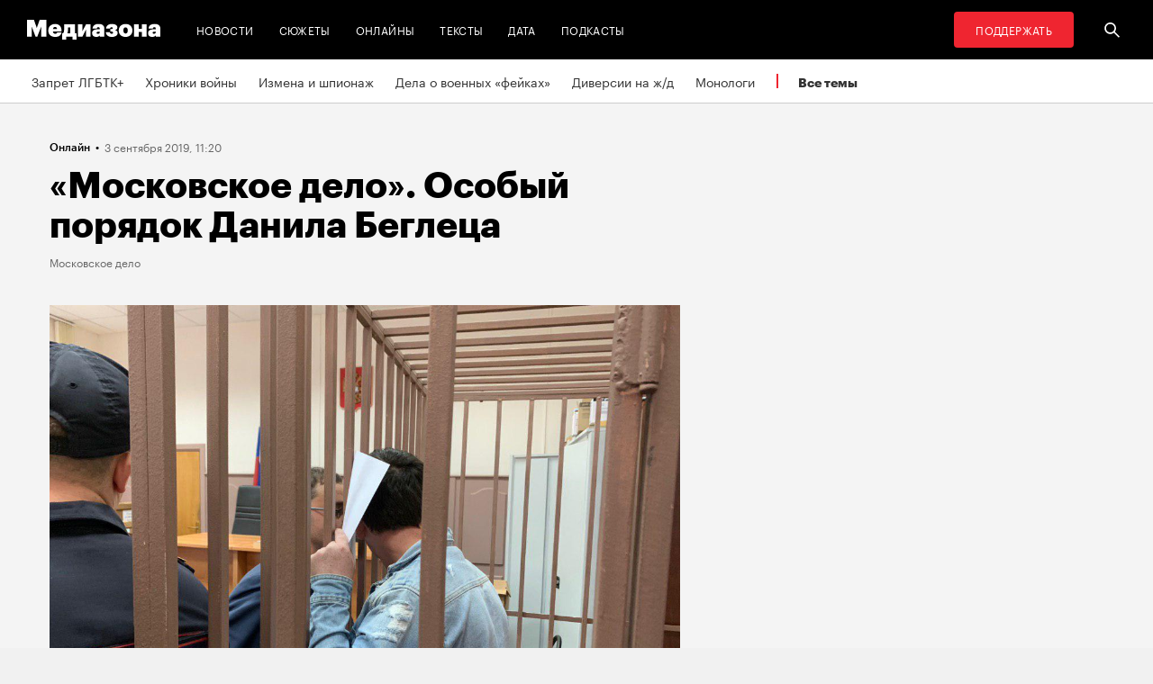

--- FILE ---
content_type: text/html; charset=utf-8
request_url: https://zona.media/online/2019/09/03/beglets
body_size: 39423
content:
<!DOCTYPE html><html lang="ru"><head><meta charset="UTF-8"><meta name="viewport" content="width=device-width,initial-scale=1"><link rel="stylesheet" type="text/css" href="/css/main.31f88f0b.css"><link rel="preload" href="/font/Graphik-Bold-Cy-Web.woff" as="font" type="font/woff" crossorigin><link rel="preload" href="/font/Graphik-Regular-Cy-Web.woff" as="font" type="font/woff" crossorigin><link rel="preload" href="/font/firamono/firamono-regular-webfont.woff2" as="font" type="font/woff2" crossorigin><link rel="preload" href="/font/firamono/firamono-bold-webfont.woff2" as="font" type="font/woff2" crossorigin><link rel="preload" href="/font/williamtext/WilliamTextStd-Regular.woff" as="font" type="font/woff" crossorigin><link rel="preload" href="/font/williamtext/WilliamTextStd-RegularItalic.woff" as="font" type="font/woff" crossorigin><script>var googletag = googletag || {};
googletag.cmd = googletag.cmd || [];
(function() {
var gads = document.createElement('script');
gads.async = true;
gads.type = 'text/javascript';
var useSSL = 'https:' == document.location.protocol;
gads.src = (useSSL ? 'https:' : 'http:') +
'//www.googletagservices.com/tag/js/gpt.js';
var node = document.getElementsByTagName('script')[0];
node.parentNode.insertBefore(gads, node);
})();
</script><script>googletag.cmd.push(function() {
  googletag.defineSlot('/100831207/adsense-728x90', [728, 90], 'div-gpt-ad-1502978316953-0').addService(googletag.pubads());
  googletag.pubads().enableSingleRequest();
  googletag.pubads().collapseEmptyDivs();
  googletag.enableServices();
});</script><meta name="apple-mobile-web-app-title" content="Медиазона"><meta name="apple-mobile-web-app-status-bar-style"><link rel="apple-touch-icon-precomposed" sizes="40x40" href="https://zona.media/s/favicon/mz/apple-icon-40x40.png"><link rel="apple-touch-icon-precomposed" sizes="57x57" href="https://zona.media/s/favicon/mz/apple-icon-57x57.png"><link rel="apple-touch-icon-precomposed" sizes="60x60" href="https://zona.media/s/favicon/mz/apple-icon-60x60.png"><link rel="apple-touch-icon-precomposed" sizes="72x72" href="https://zona.media/s/favicon/mz/apple-icon-72x72.png"><link rel="apple-touch-icon-precomposed" sizes="76x76" href="https://zona.media/s/favicon/mz/apple-icon-76x76.png"><link rel="apple-touch-icon-precomposed" sizes="114x114" href="https://zona.media/s/favicon/mz/apple-icon-114x114.png"><link rel="apple-touch-icon-precomposed" sizes="120x120" href="https://zona.media/s/favicon/mz/apple-icon-120x120.png"><link rel="apple-touch-icon-precomposed" sizes="144x144" href="https://zona.media/s/favicon/mz/apple-icon-144x144.png"><link rel="apple-touch-icon-precomposed" sizes="152x152" href="https://zona.media/s/favicon/mz/apple-icon-152x152.png"><link rel="apple-touch-icon-precomposed" sizes="180x180" href="https://zona.media/s/favicon/mz/apple-icon-180x180.png"><link rel="apple-touch-icon-precomposed" sizes="190x190" href="https://zona.media/s/favicon/mz/apple-icon.png"><link rel="apple-touch-icon-precomposed" sizes="192x192" href="https://zona.media/s/favicon/mz/apple-icon.png"><link rel="icon" type="image/png" href="https://zona.media/s/favicon/mz/favicon-16x16.png" sizes="16x16"><link rel="icon" type="image/png" href="https://zona.media/s/favicon/mz/favicon-32x32.png" sizes="32x32"><link rel="icon" type="image/png" href="https://zona.media/s/favicon/mz/favicon-96x96.png" sizes="96x96"><link rel="icon" type="image/png" href="https://zona.media/s/favicon/mz/favicon-128x128.png" sizes="128x128"><link rel="icon" type="image/png" href="https://zona.media/s/favicon/mz/favicon-196x196.png" sizes="196x196"><link rel="icon" href="https://zona.media/s/favicon/mz/favicon.ico"><meta name="application-name" content="Медиазона"><meta name="msapplication-TileColor"><meta name="msapplication-square70x70logo" content="https://zona.media/s/favicon/mz/ms-icon-70x70.png"><meta name="msapplication-TileImage" content="https://zona.media/s/favicon/mz/ms-icon-144x144.png"><meta name="msapplication-square150x150logo" content="https://zona.media/s/favicon/mz/ms-icon-150x150.png"><meta name="msapplication-wide310x150logo" content="https://zona.media/s/favicon/mz/ms-icon-310x150.png"><meta name="msapplication-square310x310logo" content="https://zona.media/s/favicon/mz/ms-icon-310x310.png"><meta name="msapplication-notification" content="frequency=30;polling-uri=http://notifications.buildmypinnedsite.com/?feed=https://zona.media//rss/&amp;id=1;polling-uri2=http://notifications.buildmypinnedsite.com/?feed=https://zona.media//rss/&amp;id=2;polling-uri3=http://notifications.buildmypinnedsite.com/?feed=https://zona.media//rss/&amp;id=3;polling-uri4=http://notifications.buildmypinnedsite.com/?feed=https://zona.media//rss/&amp;id=4;polling-uri5=http://notifications.buildmypinnedsite.com/?feed=http://mediazona-dev.xyz/rss/&amp;id=5;cycle=1"><!-- google analytics--><script async="" src="https://www.googletagmanager.com/gtm.js?id=GTM-N8VFP5"></script><script>window.dataLayer = window.dataLayer || [];
function gtag(){dataLayer.push(arguments)};
gtag('js', new Date());
gtag('config', 'GTM-N8VFP5');</script><!-- instant articles для fb--><meta property="fb:pages" content="722299304474207"><!-- yandex webmaster--><meta name="yandex-verification" content="45c69d1d1797aeaa"><meta name="description" content="Суд назначил два года колонии"><!-- FB--><meta property="og:title" content="«Московское дело». Особый порядок Данила Беглеца"><meta property="og:description" content="Суд назначил два года колонии"><meta property="og:url" content="https://zona.media/online/2019/09/03/beglets"><meta property="og:site_name" content="Медиазона"><meta property="og:seealso" content="https://zona.media/"><meta property="og:image" content="https://s3.zona.media/entry/d535fa86bf79a35d22e3977066be9090_1400x850"><meta property="og:image:width" content="1400"><meta property="og:image:height" content="850"><meta property="og:type" content="website"><!-- Twitter--><meta name="twitter:card" content="summary_large_image"><meta name="twitter:site" content="@mediazzzona"><meta name="twitter:title" content="«Московское дело». Особый порядок Данила Беглеца"><meta name="twitter:description" content="Суд назначил два года колонии"><meta name="twitter:image" content="https://s3.zona.media/entry/d535fa86bf79a35d22e3977066be9090_1400x850"><meta name="twitter:domain" content="zona.media"><!-- web push--><link rel="manifest" href="/s/manifest/mz.json"><!-- TODO: Это тестирование индексирования зеркал от фубраля 2025 года.--><!-- Удалить после окончания тестирования. Либо через значительное время.--><!-- canonical--><!--cardBase + req.params.name--><link rel="canonical" href="https://zona.media/online/2019/09/03/beglets"><script type="application/ld+json">{"@context":"http://schema.org","@type":"Organization","name":"Медиазона","url":"https://zona.media","logo":{"@type":"ImageObject","url":"https://zona.media/s/favicon/mz/favicon-196x196.png","width":196,"height":196},"email":"info@zona.media","description":""}</script><script>window.mz_lang = "ru"
window.region = "ru"
window.imageUrlBase = "https://s3.zona.media/"
window.rsmUrl = "https://rsm.zona.media"
window.sentryUrl = "https://467f7b6c972340dbb87ddb39d13d9c63@sentry.zona.media/7"
window.mz_recaptcha_token = `6Ld1mE4fAAAAABl4ISYMMhPwJG0rFEjm83zhdKhg`</script><script>window.adminUrl = "http://admin.zona.media";
window.pageType = "renderPost";
window.currentPostId = "34934";
if (window.currentPostId){
  var image = new Image();
  image.src = '/counter?postId='+window.currentPostId+'&t='+Math.random();
}</script><noscript><img src="/counter?postId=undefined&amp;t=0.837756405223102"></noscript><script type="application/ld+json">{"@context":"http://schema.org","@type":"NewsArticle","mainEntityOfPage":{"@type":"WebPage","@id":"/online/2019/09/03/beglets"},"image":["https://s3.zona.media/entry/d535fa86bf79a35d22e3977066be9090"],"headline":"«Московское дело». Особый порядок Данила Беглеца","datePublished":"2019-09-03T08:20:51.305Z","dateModified":"2019-09-03T08:20:51.305Z","author":{"@type":"Organization","name":"Медиазона","url":"https://zona.media","logo":{"@type":"ImageObject","url":"https://zona.media/s/favicon/mz/favicon-196x196.png","width":196,"height":196}},"publisher":{"@type":"Organization","name":"Медиазона","url":"https://zona.media","logo":{"@type":"ImageObject","url":"https://zona.media/s/favicon/mz/favicon-196x196.png","width":196,"height":196}}}</script><script type="application/ld+json">{"@context":"http://schema.org","@type":"BreadcrumbList","itemListElement":[{"@type":"ListItem","name":"Медиазона","item":"https://zona.media","position":1},{"@type":"ListItem","name":"Онлайны","item":"https://zona.media/online","position":2},{"@type":"ListItem","name":"Московское дело","item":"https://zona.media/theme/moscow-trial","position":3},{"@type":"ListItem","name":"«Московское дело». Особый порядок Данила Беглеца","position":4}]}</script><title>«Московское дело». Особый порядок Данила Беглеца</title><script defer async src="https://www.google.com/recaptcha/api.js"></script></head><body><!-- Google Tag Manager script--><noscript><iframe src="https://www.googletagmanager.com/ns.html?id=GTM-N8VFP5" height="0" width="0" style="display:none;visibility:hidden"></iframe></noscript><svg class="hiddenCut"><symbol id="icon_tw" viewbox="0 0 24 24"><path d="M20 6.543a6.56 6.56 0 0 1-1.884.518 3.294 3.294 0 0 0 1.442-1.816 6.575 6.575 0 0 1-2.085.797 3.283 3.283 0 0 0-5.594 2.993 9.32 9.32 0 0 1-6.764-3.429 3.247 3.247 0 0 0-.445 1.65 3.28 3.28 0 0 0 1.46 2.731 3.274 3.274 0 0 1-1.487-.41v.041a3.285 3.285 0 0 0 2.633 3.218c-.484.13-.99.15-1.482.056a3.286 3.286 0 0 0 3.066 2.28A6.587 6.587 0 0 1 4 16.531a9.292 9.292 0 0 0 5.031 1.473c6.04 0 9.34-5 9.34-9.338 0-.142-.002-.284-.008-.425A6.673 6.673 0 0 0 20 6.545v-.002z"></path></symbol><symbol id="icon_vk" viewbox="0 0 24 24"><path d="M12.831 17.393s.356-.04.537-.239c.169-.183.164-.526.164-.526s-.025-1.608.71-1.845c.724-.233 1.655 1.554 2.639 2.242.745.52 1.312.405 1.312.405l2.634-.037s1.376-.088.723-1.188c-.055-.09-.381-.814-1.96-2.303-1.65-1.56-1.43-1.306.56-4.003 1.212-1.641 1.696-2.643 1.545-3.072-.145-.41-1.036-.302-1.036-.302l-2.965.019s-.22-.03-.384.069c-.157.096-.26.323-.26.323s-.47 1.271-1.096 2.352c-1.32 2.279-1.848 2.4-2.063 2.257-.504-.329-.378-1.326-.378-2.033 0-2.21.328-3.13-.643-3.37-.323-.078-.56-.13-1.385-.14-1.058-.01-1.953.004-2.46.257-.338.168-.6.542-.44.563.196.028.64.12.875.45.304.418.294 1.363.294 1.363s.175 2.6-.409 2.923c-.4.221-.948-.23-2.126-2.299-.602-1.06-1.058-2.23-1.058-2.23s-.088-.22-.244-.336c-.19-.143-.456-.186-.456-.186l-2.816.017s-.426.011-.581.2c-.137.166-.011.51-.011.51s2.207 5.249 4.705 7.892c2.29 2.426 4.893 2.266 4.893 2.266h1.179l.001.001z"></path></symbol><symbol id="icon_fb" viewbox="0 0 24 24"><path d="M13.1 20v-7.21h2.773l.415-3.2H13.1V8.547c0-.927.26-1.558 1.596-1.558l1.704-.002v-2.86A22.787 22.787 0 0 0 13.917 4C11.46 4 9.78 5.492 9.78 8.23v1.36H7v3.2h2.78V20h3.32z"></path></symbol><symbol id="icon_insta" viewbox="0 0 24 24"><path d="M14.6880919,12.016232 C14.6880919,10.5446217 13.4878423,9.34437211 12.016232,9.34437211 C10.5446217,9.34437211 9.34437211,10.5446217 9.34437211,12.016232 C9.34437211,13.4878423 10.5446217,14.6880919 12.016232,14.6880919 C13.4878423,14.6880919 14.6880919,13.4878423 14.6880919,12.016232 Z M16.1283914,12.016232 C16.1283914,14.2914877 14.2914877,16.1283914 12.016232,16.1283914 C9.74097631,16.1283914 7.90407263,14.2914877 7.90407263,12.016232 C7.90407263,9.74097631 9.74097631,7.90407263 12.016232,7.90407263 C14.2914877,7.90407263 16.1283914,9.74097631 16.1283914,12.016232 Z M17.2555823,7.73708139 C17.2555823,8.26936598 16.8276672,8.69728104 16.2953826,8.69728104 C15.763098,8.69728104 15.335183,8.26936598 15.335183,7.73708139 C15.335183,7.2047968 15.763098,6.77688174 16.2953826,6.77688174 C16.8276672,6.77688174 17.2555823,7.2047968 17.2555823,7.73708139 Z M12.016232,5.44095179 C10.8472933,5.44095179 8.34242465,5.34701921 7.28829242,5.76449732 C6.92299907,5.91061466 6.6516383,6.08804286 6.36984058,6.36984058 C6.08804286,6.6516383 5.91061466,6.92299907 5.76449732,7.28829242 C5.34701921,8.34242465 5.44095179,10.8472933 5.44095179,12.016232 C5.44095179,13.1851707 5.34701921,15.6900394 5.76449732,16.7441716 C5.91061466,17.1094649 6.08804286,17.3808257 6.36984058,17.6626234 C6.6516383,17.9444212 6.92299907,18.1218494 7.28829242,18.2679667 C8.34242465,18.6854448 10.8472933,18.5915122 12.016232,18.5915122 C13.1851707,18.5915122 15.6900394,18.6854448 16.7441716,18.2679667 C17.1094649,18.1218494 17.3808257,17.9444212 17.6626234,17.6626234 C17.9444212,17.3808257 18.1218494,17.1094649 18.2679667,16.7441716 C18.6854448,15.6900394 18.5915122,13.1851707 18.5915122,12.016232 C18.5915122,10.8472933 18.6854448,8.34242465 18.2679667,7.28829242 C18.1218494,6.92299907 17.9444212,6.6516383 17.6626234,6.36984058 C17.3808257,6.08804286 17.1094649,5.91061466 16.7441716,5.76449732 C15.6900394,5.34701921 13.1851707,5.44095179 12.016232,5.44095179 Z M20.0318117,12.016232 C20.0318117,13.122549 20.0422487,14.218429 19.9796269,15.324746 C19.9170052,16.6084912 19.6247705,17.7461191 18.6854448,18.6854448 C17.7461191,19.6247705 16.6084912,19.9170052 15.324746,19.9796269 C14.218429,20.0422487 13.122549,20.0318117 12.016232,20.0318117 C10.909915,20.0318117 9.81403498,20.0422487 8.70771799,19.9796269 C7.42397281,19.9170052 6.28634496,19.6247705 5.34701921,18.6854448 C4.40769347,17.7461191 4.11545879,16.6084912 4.05283707,15.324746 C3.99021536,14.218429 4.00065231,13.122549 4.00065231,12.016232 C4.00065231,10.909915 3.99021536,9.81403498 4.05283707,8.70771799 C4.11545879,7.42397281 4.40769347,6.28634496 5.34701921,5.34701921 C6.28634496,4.40769347 7.42397281,4.11545879 8.70771799,4.05283707 C9.81403498,3.99021536 10.909915,4.00065231 12.016232,4.00065231 C13.122549,4.00065231 14.218429,3.99021536 15.324746,4.05283707 C16.6084912,4.11545879 17.7461191,4.40769347 18.6854448,5.34701921 C19.6247705,6.28634496 19.9170052,7.42397281 19.9796269,8.70771799 C20.0422487,9.81403498 20.0318117,10.909915 20.0318117,12.016232 Z"></path></symbol><symbol id="icon_ok" viewbox="0 0 24 24"><path d="M11.546 12.11c2.578 0 4.668-2.04 4.668-4.555C16.214 5.04 14.124 3 11.547 3 8.97 3 6.88 5.04 6.88 7.556c0 2.517 2.09 4.556 4.667 4.556v-.002zm0-6.796c1.268 0 2.297 1.003 2.297 2.24 0 1.24-1.03 2.242-2.297 2.242-1.268 0-2.296-1.003-2.296-2.24 0-1.24 1.028-2.242 2.296-2.242z"></path><path d="M14.963 12.466c-1.31 1.008-3.417 1.008-3.417 1.008s-2.106 0-3.417-1.008c-.97-.746-1.7-.317-1.963.2-.46.9.06 1.336 1.23 2.07 1.002.627 2.376.862 3.264.95l-.74.722c-1.045 1.02-2.052 2.002-2.75 2.685a1.027 1.027 0 0 0 0 1.476l.125.123a1.09 1.09 0 0 0 1.513 0l2.75-2.685 2.75 2.684a1.09 1.09 0 0 0 1.515 0l.126-.124a1.027 1.027 0 0 0 0-1.477l-2.75-2.686-.744-.725c.888-.09 2.248-.326 3.24-.948 1.172-.734 1.69-1.17 1.23-2.07-.262-.517-.992-.946-1.962-.2v.005z"></path></symbol><symbol id="icon_youtube" viewbox="0 0 22 20"><path d="M18.298 5.03C17.648 4.298 16.45 4 14.158 4H5.842c-2.344 0-3.564.318-4.21 1.097C1 5.857 1 6.975 1 8.524v2.952c0 3 .749 4.524 4.842 4.524h8.316c1.987 0 3.088-.263 3.8-.91.73-.661 1.042-1.742 1.042-3.614V8.524c0-1.633-.049-2.759-.702-3.494zm-5.677 5.568l-4.589 2.324a.723.723 0 0 1-.692-.02.68.68 0 0 1-.34-.586V7.684a.68.68 0 0 1 .34-.585.725.725 0 0 1 .69-.022l4.59 2.309c.233.117.38.35.38.606a.681.681 0 0 1-.379.606z"></path></symbol><symbol id="icon_search" viewbox="0 0 300 300"><path d="M300,269.1l-95.7-95.7c28.9-43.3,24.3-102.5-13.9-140.7    C168.6,10.9,140.1,0,111.5,0S54.4,10.9,32.7,32.7c-43.5,43.5-43.5,114.2,0,157.7C54.4,212.1,83,223,111.5,223    c21.6,0,43.2-6.2,61.9-18.7l95.7,95.7L300,269.1z M53.9,169.1c-31.8-31.8-31.8-83.5,0-115.3C69.3,38.5,89.7,30,111.5,30    s42.2,8.5,57.6,23.9c31.8,31.8,31.8,83.5,0,115.3c-15.4,15.4-35.9,23.9-57.6,23.9C89.7,193,69.3,184.5,53.9,169.1z"></path></symbol><symbol id="icon_rss" viewbox="0 0 197 197"><path d="M26.1,144.5 C11.6,144.5 -0.2,156.2 -0.2,170.7 C-0.2,185.2 11.6,196.9 26.1,196.9 C40.6,196.9 52.4,185.2 52.4,170.7 C52.4,156.2 40.7,144.5 26.1,144.5 L26.1,144.5 Z M-0.1,66.8 L-0.1,104.6 C24.5,104.6 47.7,114.2 65.1,131.6 C82.5,149 92.1,172.2 92.1,197 L130,197 C130,125.2 71.6,66.8 -0.1,66.8 L-0.1,66.8 Z M-0.1,-0.2 L-0.1,37.6 C87.7,37.6 159.1,109.1 159.1,197 L197.1,197 C197.1,88.3 108.6,-0.2 -0.1,-0.2 L-0.1,-0.2 Z"></path></symbol><symbol id="icon_share_vk" viewbox="0 0 24 24"><path d="M12.831 17.393s.356-.04.537-.239c.169-.183.164-.526.164-.526s-.025-1.608.71-1.845c.724-.233 1.655 1.554 2.639 2.242.745.52 1.312.405 1.312.405l2.634-.037s1.376-.088.723-1.188c-.055-.09-.381-.814-1.96-2.303-1.65-1.56-1.43-1.306.56-4.003 1.212-1.641 1.696-2.643 1.545-3.072-.145-.41-1.036-.302-1.036-.302l-2.965.019s-.22-.03-.384.069c-.157.096-.26.323-.26.323s-.47 1.271-1.096 2.352c-1.32 2.279-1.848 2.4-2.063 2.257-.504-.329-.378-1.326-.378-2.033 0-2.21.328-3.13-.643-3.37-.323-.078-.56-.13-1.385-.14-1.058-.01-1.953.004-2.46.257-.338.168-.6.542-.44.563.196.028.64.12.875.45.304.418.294 1.363.294 1.363s.175 2.6-.409 2.923c-.4.221-.948-.23-2.126-2.299-.602-1.06-1.058-2.23-1.058-2.23s-.088-.22-.244-.336c-.19-.143-.456-.186-.456-.186l-2.816.017s-.426.011-.581.2c-.137.166-.011.51-.011.51s2.207 5.249 4.705 7.892c2.29 2.426 4.893 2.266 4.893 2.266h1.179l.001.001z"></path></symbol><symbol id="icon_share_ok" viewbox="0 0 24 24"><path d="M11.546 12.11c2.578 0 4.668-2.04 4.668-4.555C16.214 5.04 14.124 3 11.547 3 8.97 3 6.88 5.04 6.88 7.556c0 2.517 2.09 4.556 4.667 4.556v-.002zm0-6.796c1.268 0 2.297 1.003 2.297 2.24 0 1.24-1.03 2.242-2.297 2.242-1.268 0-2.296-1.003-2.296-2.24 0-1.24 1.028-2.242 2.296-2.242z"></path><path d="M14.963 12.466c-1.31 1.008-3.417 1.008-3.417 1.008s-2.106 0-3.417-1.008c-.97-.746-1.7-.317-1.963.2-.46.9.06 1.336 1.23 2.07 1.002.627 2.376.862 3.264.95l-.74.722c-1.045 1.02-2.052 2.002-2.75 2.685a1.027 1.027 0 0 0 0 1.476l.125.123a1.09 1.09 0 0 0 1.513 0l2.75-2.685 2.75 2.684a1.09 1.09 0 0 0 1.515 0l.126-.124a1.027 1.027 0 0 0 0-1.477l-2.75-2.686-.744-.725c.888-.09 2.248-.326 3.24-.948 1.172-.734 1.69-1.17 1.23-2.07-.262-.517-.992-.946-1.962-.2v.005z"></path></symbol><symbol id="icon_share_fb" viewbox="0 0 24 24"><path d="M13.1 20v-7.21h2.773l.415-3.2H13.1V8.547c0-.927.26-1.558 1.596-1.558l1.704-.002v-2.86A22.787 22.787 0 0 0 13.917 4C11.46 4 9.78 5.492 9.78 8.23v1.36H7v3.2h2.78V20h3.32z"></path></symbol><symbol id="icon_share_tw" viewbox="0 0 24 24"><path d="M20 6.543a6.56 6.56 0 0 1-1.884.518 3.294 3.294 0 0 0 1.442-1.816 6.575 6.575 0 0 1-2.085.797 3.283 3.283 0 0 0-5.594 2.993 9.32 9.32 0 0 1-6.764-3.429 3.247 3.247 0 0 0-.445 1.65 3.28 3.28 0 0 0 1.46 2.731 3.274 3.274 0 0 1-1.487-.41v.041a3.285 3.285 0 0 0 2.633 3.218c-.484.13-.99.15-1.482.056a3.286 3.286 0 0 0 3.066 2.28A6.587 6.587 0 0 1 4 16.531a9.292 9.292 0 0 0 5.031 1.473c6.04 0 9.34-5 9.34-9.338 0-.142-.002-.284-.008-.425A6.673 6.673 0 0 0 20 6.545v-.002z"></path></symbol><symbol id="icon_share_telegram" viewbox="0 0 24 24"><path d="M18.852 5.094L3.794 10.902c-1.028.412-1.022.986-.187 1.24l3.754 1.174L8.8 17.72c.174.482.088.674.595.674.391 0 .563-.179.782-.391l1.877-1.827 3.907 2.887c.719.396 1.238.191 1.417-.667L19.94 6.312c.263-1.052-.401-1.53-1.089-1.218zm-10.9 7.952l8.464-5.34c.423-.257.81-.12.492.164L9.66 14.41l-.282 3.01-1.427-4.374z"></path></symbol><symbol id="icon_share_copytoclipboard" viewbox="0 0 14 15"><path d="M2.3024 11.6976C1.31069 10.7059 1.31069 9.09362 2.3024 8.1019L4.6222 5.7821L3.5203 4.6802L1.2005 7C-0.400166 8.60066 -0.400166 11.1988 1.2005 12.7995C2.80116 14.4002 5.39934 14.4002 7 12.7995L9.3198 10.4797L8.2179 9.3778L5.89809 11.6976C4.90638 12.6893 3.29412 12.6893 2.3024 11.6976ZM5.26015 9.89975L9.89975 5.26015L8.73985 4.10025L4.10025 8.73985L5.26015 9.89975ZM7 1.2005L4.6802 3.5203L5.7821 4.6222L8.1019 2.3024C9.09362 1.31069 10.7059 1.31069 11.6976 2.3024C12.6893 3.29412 12.6893 4.90638 11.6976 5.89809L9.3778 8.2179L10.4797 9.3198L12.7995 7C14.4002 5.39934 14.4002 2.80116 12.7995 1.2005C11.1988 -0.400166 8.60066 -0.400166 7 1.2005Z"></path></symbol><symbol id="icon_share_copied" viewbox="0 0 18 18"><path d="M9.00033 0.666687C4.40033 0.666687 0.666992 4.40002 0.666992 9.00002C0.666992 13.6 4.40033 17.3334 9.00033 17.3334C13.6003 17.3334 17.3337 13.6 17.3337 9.00002C17.3337 4.40002 13.6003 0.666687 9.00033 0.666687ZM7.33366 13.1667L3.16699 9.00002L4.34199 7.82502L7.33366 10.8084L13.6587 4.48335L14.8337 5.66669L7.33366 13.1667Z"></path></symbol><symbol id="icon_share_pdf" viewbox="0 0 32 32"><g fill="black" fill-rule="evenodd"></g><path d="M4 21V11H7.83673C8.53212 11 9.13228 11.1465 9.63719 11.4395C10.1451 11.7292 10.5367 12.1344 10.8118 12.6553C11.0869 13.1729 11.2245 13.7751 11.2245 14.4619C11.2245 15.152 11.0839 15.7559 10.8027 16.2734C10.5246 16.7878 10.127 17.1865 9.60998 17.4697C9.09297 17.7529 8.47921 17.8945 7.76871 17.8945H5.40136V15.9902H7.35147C7.6901 15.9902 7.97279 15.9268 8.19955 15.7998C8.42933 15.6729 8.60317 15.4954 8.72109 15.2676C8.839 15.0365 8.89796 14.7679 8.89796 14.4619C8.89796 14.1527 8.839 13.8857 8.72109 13.6611C8.60317 13.4333 8.42933 13.2575 8.19955 13.1338C7.96977 13.0101 7.68707 12.9482 7.35147 12.9482H6.2449V21H4Z"></path><path d="M15.7642 21H12.3311V11H15.7596C16.706 11 17.5208 11.2002 18.2041 11.6006C18.8904 11.9977 19.4195 12.5706 19.7914 13.3193C20.1633 14.0648 20.3492 14.9567 20.3492 15.9951C20.3492 17.0368 20.1633 17.932 19.7914 18.6807C19.4225 19.4294 18.8949 20.0039 18.2086 20.4043C17.5223 20.8014 16.7075 21 15.7642 21ZM14.576 18.9395H15.678C16.198 18.9395 16.6379 18.8451 16.9977 18.6562C17.3605 18.4642 17.6342 18.1533 17.8186 17.7236C18.006 17.2907 18.0998 16.7145 18.0998 15.9951C18.0998 15.2757 18.006 14.7028 17.8186 14.2764C17.6311 13.8467 17.3545 13.5374 16.9887 13.3486C16.6258 13.1566 16.1784 13.0605 15.6463 13.0605H14.576V18.9395Z"></path><path d="M21.6599 21V11H28V12.9629H23.9048V15.0137H27.5964V16.9814H23.9048V21H21.6599Z"></path></symbol><symbol id="icon_expand" viewbox="0 0 33 33"><path d="M16.5,33 C7.38730163,33 1.11598369e-15,25.6126984 0,16.5 C-1.11598369e-15,7.38730163 7.38730163,1.67397553e-15 16.5,0 C25.6126984,-1.67397553e-15 33,7.38730163 33,16.5 C32.9889799,25.6081298 25.6081298,32.9889799 16.5,33 L16.5,33 Z M16.5,1 C7.93958638,1 1,7.93958638 1,16.5 C1,25.0604136 7.93958638,32 16.5,32 C25.0604136,32 32,25.0604136 32,16.5 C31.9889815,7.94415454 25.0558455,1.01101849 16.5,1 L16.5,1 Z"></path><path d="M22.81,13.51 L16.5,20.05 L10.19,13.51 L9.49,14.24 L16.5,21.51 L23.51,14.24 L22.81,13.51 L22.81,13.51 Z"></path></symbol><symbol id="icon_telegram" viewbox="0 0 24 24"><path d="M18.852 5.094L3.794 10.902c-1.028.412-1.022.986-.187 1.24l3.754 1.174L8.8 17.72c.174.482.088.674.595.674.391 0 .563-.179.782-.391l1.877-1.827 3.907 2.887c.719.396 1.238.191 1.417-.667L19.94 6.312c.263-1.052-.401-1.53-1.089-1.218zm-10.9 7.952l8.464-5.34c.423-.257.81-.12.492.164L9.66 14.41l-.282 3.01-1.427-4.374z"></path></symbol><symbol id="icon_q" viewbox="0 0 24 24" width="20" height="19"><path fill-rule="evenodd" clip-rule="evenodd" d="M 12 23 C 18.441406 23 23.707031 17.867188 23.707031 11.5 C 23.707031 5.132812 18.484375 0 12 0 C 5.515625 0 0.292969 5.132812 0.292969 11.5 C 0.292969 17.824219 5.515625 23 12 23 Z M 10.441406 4.929688 C 9.136719 5.050781 7.914062 5.585938 6.988281 6.488281 C 6.609375 6.859375 6.316406 7.269531 6.105469 7.761719 C 5.894531 8.253906 5.8125 8.75 5.8125 9.28125 L 5.8125 10.144531 C 5.8125 10.636719 5.894531 11.171875 6.105469 11.625 C 6.316406 12.074219 6.570312 12.527344 6.949219 12.894531 C 7.875 13.800781 9.09375 14.375 10.398438 14.5 C 10.570312 14.5 10.738281 14.539062 10.863281 14.539062 L 10.359375 13.882812 L 10.359375 4.929688 Z M 17.347656 17.90625 L 17.347656 9.28125 C 17.347656 8.253906 16.925781 7.269531 16.210938 6.53125 C 15.285156 5.625 14.0625 5.050781 12.757812 4.929688 C 12.589844 4.929688 12.421875 4.886719 12.292969 4.886719 L 12.800781 5.542969 L 12.800781 16.511719 C 12.800781 17.125 13.050781 17.703125 13.472656 18.152344 C 13.894531 18.605469 14.527344 18.8125 15.117188 18.8125 L 17.9375 18.8125 Z M 17.347656 17.90625"></path></symbol><symbol id="icon_tiktok" viewBox="0 0 128 128" width="128" height="128"><circle fill="black" cx="64" cy="64" r="55"></circle><path fill="white" fill-rule="evenodd" clip-rule="evenodd" d="M78.872 46.7088L78.8707 48.7685H78.8677V76.4556C78.8677 83.0567 76.2677 89.3346 71.6007 94.002C66.9333 98.6689 60.655 101.268 54.056 101.268C47.4553 101.268 41.1783 98.6689 36.5113 94.002C31.8443 89.3346 29.2438 83.0567 29.2438 76.4556C29.2438 69.8549 31.8443 63.5782 36.5113 58.9113C41.1783 54.2439 47.4553 51.6438 54.056 51.6438H58.6602V64.6874H54.056C50.9223 64.6874 47.9494 65.9187 45.7332 68.1349C43.5179 70.3507 42.2874 73.3223 42.2874 76.4556C42.2874 79.5892 43.5179 82.5621 45.7332 84.7779C47.9494 86.9924 50.9223 88.225 54.056 88.225C57.1892 88.225 60.1621 86.9924 62.3783 84.7779C64.5928 82.5621 65.8241 79.5905 65.8241 76.4831V26.7316H78.8134L79.4641 27.9358C81.4864 31.684 84.2142 35.2371 87.5972 37.8593C90.213 39.8871 93.1731 41.3178 96.4438 41.8913L98.7559 42.2968L96.275 54.8716L94.0528 54.4746C91.407 54.0017 88.8086 53.1992 86.3757 52.0523C83.5835 50.7353 80.9936 48.9577 78.872 46.7088V46.7088ZM64.0007 -0.00113254C28.6534 -0.00113254 0 28.6521 0 63.9994C0 99.3454 28.6534 128 64.0007 128C99.3467 128 128 99.3454 128 63.9994C128 28.6521 99.3467 -0.00113254 64.0007 -0.00113254"></path></symbol><symbol id="icon_share_tg" viewbox="0 0 300 300"><path d="M5.299,144.645l69.126,25.8l26.756,86.047c1.712,5.511,8.451,7.548,12.924,3.891l38.532-31.412c4.039-3.291,9.792-3.455,14.013-0.391l69.498,50.457c4.785,3.478,11.564,0.856,12.764-4.926L299.823,29.22c1.31-6.316-4.896-11.585-10.91-9.259L5.218,129.402C-1.783,132.102-1.722,142.014,5.299,144.645z M96.869,156.711l135.098-83.207c2.428-1.491,4.926,1.792,2.841,3.726L123.313,180.87c-3.919,3.648-6.447,8.53-7.163,13.829l-3.798,28.146c-0.503,3.758-5.782,4.131-6.819,0.494l-14.607-51.325C89.253,166.16,91.691,159.907,96.869,156.711z"></path></symbol><symbol id="icon_write" viewbox="0 0 128 128"><path d="M36.108,110.473l70.436-70.436L87.963,21.457L17.526,91.893c-0.378,0.302-0.671,0.716-0.803,1.22   l-5.476,20.803c-0.01,0.04-0.01,0.082-0.019,0.121c-0.018,0.082-0.029,0.162-0.039,0.247c-0.007,0.075-0.009,0.147-0.009,0.222   c-0.001,0.077,0.001,0.147,0.009,0.225c0.01,0.084,0.021,0.166,0.039,0.246c0.008,0.04,0.008,0.082,0.019,0.121   c0.007,0.029,0.021,0.055,0.031,0.083c0.023,0.078,0.053,0.154,0.086,0.23c0.029,0.067,0.057,0.134,0.09,0.196   c0.037,0.066,0.077,0.127,0.121,0.189c0.041,0.063,0.083,0.126,0.13,0.184c0.047,0.059,0.1,0.109,0.152,0.162   c0.053,0.054,0.105,0.105,0.163,0.152c0.056,0.048,0.119,0.09,0.182,0.131c0.063,0.043,0.124,0.084,0.192,0.12   c0.062,0.033,0.128,0.062,0.195,0.09c0.076,0.033,0.151,0.063,0.23,0.087c0.028,0.009,0.054,0.023,0.083,0.031   c0.04,0.01,0.081,0.01,0.121,0.02c0.081,0.017,0.162,0.028,0.246,0.037c0.077,0.009,0.148,0.011,0.224,0.01   c0.075,0,0.147-0.001,0.223-0.008c0.084-0.011,0.166-0.022,0.247-0.039c0.04-0.01,0.082-0.01,0.121-0.02l20.804-5.475   C35.393,111.146,35.808,110.853,36.108,110.473z M19.651,108.349c-0.535-0.535-1.267-0.746-1.964-0.649l3.183-12.094l11.526,11.525   L20.3,110.313C20.398,109.616,20.188,108.884,19.651,108.349z"></path><path d="M109.702,36.879l-18.58-18.581l7.117-7.117c0,0,12.656,4.514,18.58,18.582L109.702,36.879z"></path></symbol><symbol id="icon_envelope" viewbox="0 0 16 13"><path d="M14.346 3.196V1.6L8 5.571 1.654 1.6v1.596L8 7.129l6.346-3.933zm0-3.192c.43 0 .798.158 1.102.475.304.317.456.69.456 1.121v9.5c0 .43-.152.804-.456 1.121a1.472 1.472 0 0 1-1.102.475H1.654c-.43 0-.798-.158-1.102-.475A1.565 1.565 0 0 1 .096 11.1V1.6c0-.43.152-.804.456-1.121A1.472 1.472 0 0 1 1.654.004h12.692z"></path></symbol><symbol id="icon-arrow" viewBox="0 0 12 22"><g stroke="currentColor" stroke-width="2"><path d="M1,1L10.5,11.5"></path><path d="M1,21L10.5,10.5"></path></g></symbol><symbol id="icon-stack" viewbox="0 0 32 32"><path d="M32 10l-16-8-16 8 16 8 16-8zM16 4.655l10.689 5.345-10.689 5.345-10.689-5.345 10.689-5.345zM28.795 14.398l3.205 1.602-16 8-16-8 3.205-1.602 12.795 6.398zM28.795 20.398l3.205 1.602-16 8-16-8 3.205-1.602 12.795 6.398z" class="path1"></path></symbol><symbol id="reodering-icon" viewbox="0 0 6 9"><g fill="#EF2530" fill-rule="evenodd"><path d="M3 0L0 3h6zM3 9L0 6h6z"></path></g></symbol><symbol id="cross" viewbox="0 0 372 372"><polygon points="371.23,21.213 350.018,0 185.615,164.402 21.213,0 0,21.213 164.402,185.615 0,350.018 21.213,371.23   185.615,206.828 350.018,371.23 371.23,350.018 206.828,185.615 "></polygon></symbol><symbol id="icon_views" viewbox="0 0 24 24"><g fill-rule="evenodd"><path fill-rule="nonzero" d="M12.5 10a1.522 1.522 0 0 1 1.5 1.5 1.522 1.522 0 0 1-1.5 1.5 1.522 1.522 0 0 1-1.5-1.5 1.522 1.522 0 0 1 1.5-1.5zm0 5c.636 0 1.222-.156 1.758-.469.536-.313.96-.737 1.273-1.273A3.428 3.428 0 0 0 16 11.5c0-.636-.156-1.222-.469-1.758a3.479 3.479 0 0 0-1.273-1.273A3.428 3.428 0 0 0 12.5 8c-.636 0-1.222.156-1.758.469-.536.313-.96.737-1.273 1.273A3.428 3.428 0 0 0 9 11.5c0 .636.156 1.222.469 1.758.313.536.737.96 1.273 1.273A3.428 3.428 0 0 0 12.5 15zm0-9a7.53 7.53 0 0 1 3.203.704 7.986 7.986 0 0 1 2.59 1.936A8.715 8.715 0 0 1 20 11.509a8.616 8.616 0 0 1-1.708 2.86 8.043 8.043 0 0 1-2.59 1.927A7.53 7.53 0 0 1 12.5 17a7.53 7.53 0 0 1-3.203-.704 8.043 8.043 0 0 1-2.59-1.927A8.616 8.616 0 0 1 5 11.509 8.715 8.715 0 0 1 6.708 8.64a7.986 7.986 0 0 1 2.59-1.936A7.53 7.53 0 0 1 12.5 6z"></path></g></symbol></svg><header class="mz-header"><div class="mz-layout-header"><div class="mz-layout-header__container"><a href="/" class="mz-layout-header__logo"><svg width="22" height="22" viewBox="0 0 22 22" xmlns="http://www.w3.org/2000/svg" class="mz-layout-header__logo-image"><path d="M0 18.6817H5.27054V7.65558L9.44522 18.6817H11.4282L15.6811 7.65558V18.6817H21.5518V0H14.0374L10.8281 9.06651L7.67098 0H0V18.6817Z"></path></svg><svg width="126" height="22" viewBox="22 0 126 22" xmlns="http://www.w3.org/2000/svg" class="mz-layout-header__logo-image mz-layout-header__logo-image_desktop"><path d="M31.1599 19.0214C35.4911 19.0214 37.8655 17.1924 38.2829 14.057H33.482C33.3255 14.8409 32.7776 15.5202 31.3425 15.5202C29.8814 15.5202 28.916 14.6318 28.7855 12.9857H38.2568V11.7316C38.2568 6.81948 34.9954 4.6247 31.1599 4.6247C26.9852 4.6247 23.5933 7.36817 23.5933 11.81V12.019C23.5933 16.5392 26.8026 19.0214 31.1599 19.0214ZM28.8116 10.2945C29.0204 8.75297 29.9075 7.94299 31.1599 7.94299C32.5427 7.94299 33.2472 8.83135 33.2994 10.2945H28.8116Z"></path><path d="M45.4455 11.9406C45.4977 10.9739 45.5499 9.82423 45.576 8.54394H48.1069V15.1021H44.7932C45.1324 14.266 45.3412 13.2209 45.4455 11.9406ZM43.5408 18.6817H50.5073L50.5595 22H54.9951V15.1021H53.1687V5.01663H41.323C41.323 7.96912 41.2708 10.0855 41.1404 11.5226C40.9316 13.6912 40.4881 14.7363 39.7575 15.1021H39.053V22H43.4886L43.5408 18.6817Z"></path><path d="M61.5144 18.6817L65.376 11.0784V18.6817H70.4639V5.01663H65.4542L61.5927 12.6461V5.01663H56.5048V18.6817H61.5144Z"></path><path d="M78.7313 15.5724C77.792 15.5724 77.2962 15.1544 77.2962 14.5012C77.2962 13.5344 77.9224 13.1948 79.6445 13.1948H80.7403V13.9002C80.7403 14.9192 79.9054 15.5724 78.7313 15.5724ZM76.8788 19.0214C79.0966 19.0214 80.2968 18.0546 80.8708 17.114V18.6817H85.8282V9.85036C85.8282 6.24466 83.4278 4.6247 79.4618 4.6247C75.5481 4.6247 72.9389 6.32304 72.7302 9.66746H77.5311C77.6093 8.962 77.9746 8.20428 79.1488 8.20428C80.5316 8.20428 80.7403 9.04038 80.7403 10.19V10.4252H79.5662C74.8436 10.4252 72.2344 11.6793 72.2344 14.8931C72.2344 17.8195 74.4261 19.0214 76.8788 19.0214Z"></path><path d="M100.282 8.36105C100.282 6.24466 98.0903 4.6247 94.1244 4.6247C90.7064 4.6247 88.0189 6.32304 87.6275 9.74584H92.0892C92.3241 8.80523 92.9503 8.25653 93.8896 8.25653C94.8289 8.25653 95.1681 8.64846 95.1681 9.19715V9.27553C95.1681 9.90261 94.7245 10.2945 93.8635 10.2945H92.5067V13.0903H93.9678C95.0376 13.0903 95.4551 13.5083 95.4551 14.2138V14.2922C95.4551 15.1021 94.9593 15.5724 94.0461 15.5724C92.872 15.5724 92.2197 14.9454 91.9066 13.7696H87.3927C87.8624 17.0095 89.9758 19.0214 94.1766 19.0214C98.3513 19.0214 100.621 17.114 100.621 14.6841V14.6057C100.621 12.8029 99.4471 11.81 97.5424 11.5226C99.3167 11.1829 100.282 10.2162 100.282 8.43943V8.36105Z"></path><path d="M109.411 19.0214C113.664 19.0214 117.004 16.3824 117.004 11.8884V11.6793C117.004 7.28979 113.69 4.65083 109.437 4.65083C105.132 4.65083 101.818 7.36817 101.818 11.81V12.019C101.818 16.5131 105.158 19.0214 109.411 19.0214ZM109.437 15.2328C107.793 15.2328 107.01 14.0831 107.01 11.8622V11.6532C107.01 9.51069 107.871 8.43943 109.437 8.43943C111.029 8.43943 111.785 9.58907 111.785 11.7316V11.9145C111.785 14.0831 111.003 15.2328 109.437 15.2328Z"></path><path d="M127.518 18.6817H132.632V5.01663H127.518V9.981H123.943V5.01663H118.829V18.6817H123.943V13.5606H127.518V18.6817Z"></path><path d="M140.903 15.5724C139.964 15.5724 139.468 15.1544 139.468 14.5012C139.468 13.5344 140.094 13.1948 141.816 13.1948H142.912V13.9002C142.912 14.9192 142.077 15.5724 140.903 15.5724ZM139.051 19.0214C141.268 19.0214 142.469 18.0546 143.043 17.114V18.6817H148V9.85036C148 6.24466 145.6 4.6247 141.634 4.6247C137.72 4.6247 135.111 6.32304 134.902 9.66746H139.703C139.781 8.962 140.146 8.20428 141.321 8.20428C142.703 8.20428 142.912 9.04038 142.912 10.19V10.4252H141.738C137.015 10.4252 134.406 11.6793 134.406 14.8931C134.406 17.8195 136.598 19.0214 139.051 19.0214Z"></path></svg></a><nav class="mz-layout-header__menu"><ul class="only-desktop"><li><a href="/news">Новости</a></li><li><a href="/chronicles">Сюжеты</a></li><li><a href="/onlines">Онлайны</a></li><li><a href="/texts">Тексты</a></li><li><a href="/infographics">Дата</a></li><li><a href="/podcasts">Подкасты</a></li></ul><ul class="align-right"><li><a href="https://donate.zona.media/?utm_source=header-web&amp;utm_medium=web&amp;utm_campaign=regular" target="_blank" rel="noopener noreferrer nofollow" class="donate">Поддержать</a></li><li class="only-desktop"><a href="/search"><svg width="17" height="17" viewBox="0 0 17 17" xmlns="http://www.w3.org/2000/svg"><path d="M12.9595 6.35738C12.9381 2.83006 10.0651 -0.0141061 6.53776 5.26349e-05C3.01041 0.0143175 0.160434 2.88154 0.167494 6.40892C0.17458 9.93629 3.03603 12.7921 6.56341 12.7921C10.1052 12.7782 12.9669 9.89917 12.9595 6.35738ZM11.251 6.35738C11.2306 8.94136 9.12295 11.0215 6.53892 11.008C3.95489 10.9943 1.8692 8.89216 1.87594 6.3081C1.8827 3.72405 3.97935 1.63273 6.56341 1.63273C9.16033 1.64756 11.2559 3.76042 11.2493 6.35738H11.251Z"></path><path d="M11.1059 9.67658L17 15.5461L15.7945 16.7567L9.90039 10.8871L11.1059 9.67658Z"></path></svg></a></li><li class="only-mobile"><a role="button"><svg width="20" height="16" viewBox="0 0 20 16" xmlns="http://www.w3.org/2000/svg" class="mz-layout-header__hamburger"><rect x="0" y="0" rx="1" ry="1" width="20" height="2"></rect><rect x="0" y="7" rx="1" ry="1" width="20" height="2"></rect><rect x="0" y="14" rx="1" ry="1" width="20" height="2"></rect></svg></a><script>window.addEventListener('load', function() {
  var el = document.getElementsByClassName('mz-layout-header__hamburger');
  var menu = document.getElementsByClassName('mz-layout-header__menu_mobile');
  var header = document.getElementsByClassName('mz-layout-header');
  if (el.length && menu.length) {
    el = el[0];
    menu = menu[0];
    if (menu && el && el.addEventListener) {
      el.addEventListener('click', function() {
      el.classList.toggle('mz-layout-header__hamburger_open');
      menu.classList.toggle('mz-layout-header__menu_open');
      if (header[0]) {
        header[0].classList.toggle('mz-layout-header_fixed');
      }
      });
    } else {
      console.error('The menu cannot be displayed');
    }
  } else {
    console.error('The menu cannot be displayed because the button or container was not found');
  }
});</script></li></ul></nav></div><nav class="mz-layout-header__menu mz-layout-header__menu_mobile"><ul><li class="only-desktop"><a href="https://en.zona.media">eng</a></li><li class="only-desktop"><a href="/search"><svg width="17" height="17" viewBox="0 0 17 17" xmlns="http://www.w3.org/2000/svg"><path d="M12.9595 6.35738C12.9381 2.83006 10.0651 -0.0141061 6.53776 5.26349e-05C3.01041 0.0143175 0.160434 2.88154 0.167494 6.40892C0.17458 9.93629 3.03603 12.7921 6.56341 12.7921C10.1052 12.7782 12.9669 9.89917 12.9595 6.35738ZM11.251 6.35738C11.2306 8.94136 9.12295 11.0215 6.53892 11.008C3.95489 10.9943 1.8692 8.89216 1.87594 6.3081C1.8827 3.72405 3.97935 1.63273 6.56341 1.63273C9.16033 1.64756 11.2559 3.76042 11.2493 6.35738H11.251Z"></path><path d="M11.1059 9.67658L17 15.5461L15.7945 16.7567L9.90039 10.8871L11.1059 9.67658Z"></path></svg></a></li><li><a href="/news">Новости</a></li><li><a href="/chronicles">Сюжеты</a></li><li><a href="/onlines">Онлайны</a></li><li><a href="/texts">Тексты</a></li><li><a href="/infographics">Дата</a></li><li><a href="/podcasts">Подкасты</a></li></ul></nav></div></header><div class="mz-layout"><nav class="mz-header-themes clearfix mz-header-themes_ru"><div class="mz-header-themes__wrapper"><ul class="mz-header-themes__list mz-header-themes__list_shadow-right clearfix"><li class="mz-header-themes__list-item"><a href="/theme/lgbt">Запрет ЛГБТК+</a></li><li class="mz-header-themes__list-item"><a href="/theme/war-chronicles">Хроники войны</a></li><li class="mz-header-themes__list-item"><a href="/theme/treason">Измена и шпионаж</a></li><li class="mz-header-themes__list-item"><a href="/theme/fakes">Дела о военных «фейках»</a></li><li class="mz-header-themes__list-item"><a href="/theme/diversii">Диверсии на ж/д</a></li><li class="mz-header-themes__list-item"><a href="/theme/monologues">Монологи</a></li><li class="mz-header-themes__list-item"><span class="mz-header-themes__vertical-separator"></span></li><li class="mz-header-themes__list-item"><b> <a href="/themes">Все темы</a></b></li></ul></div></nav><div class="mz-content"><section class="mz-publish-online"><div class="mz-publish-online__header-container"><section class="mz-layout-content"><div class="mz-materials-header"><div class="mz-meta"><div class="mz-meta__type mz-meta__item">Онлайн</div><div class="mz-meta__date mz-meta__item">3 сентября 2019, 11:20</div></div><h1 class="mz-title">«Московское дело». Особый порядок Данила Беглеца</h1><div class="mz-themes-meta"><a href="/theme/moscow-trial" class="mz-themes-meta__item">Московское дело</a></div></div><div class="mz-publish__wrapper__row mz-publish__wrapper__row_main-picture"><img src="https://s3.zona.media/entry/d535fa86bf79a35d22e3977066be9090 " class="mz-publish__main-picture"><div class="mz-publish__main-picture-info"><p>Данил&nbsp;Беглец. Фото: Дима Швец / Медиазона</p>
</div><div class="mz-publish__announce mz-publish__announce_online"><p>​Тверской районный суд Москвы назначил два года колонии 25-летнему индивидуальному предпринимателю Данилу Беглецу, обвиняемому в применении насилия к полицейскому (часть 1 статьи 318 УК) во время акции 27 июля за допуск независимых кандидатов на выборы в Мосгордуму. По версии следствия, Беглец потянул за руку полицейского, который задерживал протестующих. Подсудимый признал вину.</p><section data-share-id="post" data-share-url="/_shares?url=https%3A%2F%2Fzona.media%2Fonline%2F2019%2F09%2F03%2Fbeglets" class="mz-publish-shareRound js-share-pull mz-publish-shareRound_top-border"><div class="mz-publish-shareRound__item mz-publish-shareRound__item_vk"><a data-share-href="http://vk.com/share.php?url=https%3A%2F%2Fzona.media%2Fonline%2F2019%2F09%2F03%2Fbeglets" class="mz-publish-shareRound__item__counter js-btn-share js-btn-share_vk mz-publish-shareRound__item__counter_vk"><span class="mz-publish-shareRound__icon-wrapper"><svg class="mz-icon mz-icon_shareRound mz-publish-shareRound__item__icon mz-icon_share_vk mz-publish-shareRound__item__icon_vk"><use xlink:href="#icon_share_vk" x="0" y="0"></use></svg></span></a></div><div class="mz-publish-shareRound__item mz-publish-shareRound__item_fb"><a data-share-href="https://www.facebook.com/dialog/share?app_id=833237983506081&amp;display=popup&amp;href=https%3A%2F%2Fzona.media%2Fonline%2F2019%2F09%2F03%2Fbeglets" class="mz-publish-shareRound__item__counter js-btn-share js-btn-share_fb mz-publish-shareRound__item__counter_fb"><span class="mz-publish-shareRound__icon-wrapper"><svg class="mz-icon mz-icon_shareRound mz-publish-shareRound__item__icon mz-icon_share_fb mz-publish-shareRound__item__icon_fb"><use xlink:href="#icon_share_fb" x="0" y="0"></use></svg></span></a></div><div class="mz-publish-shareRound__item mz-publish-shareRound__item_ok"><a data-share-href="https://connect.ok.ru/offer?url=https%3A%2F%2Fzona.media%2Fonline%2F2019%2F09%2F03%2Fbeglets" class="mz-publish-shareRound__item__counter js-btn-share js-btn-share_ok mz-publish-shareRound__item__counter_ok"><span class="mz-publish-shareRound__icon-wrapper"><svg class="mz-icon mz-icon_shareRound mz-publish-shareRound__item__icon mz-icon_share_ok mz-publish-shareRound__item__icon_ok"><use xlink:href="#icon_share_ok" x="0" y="0"></use></svg></span></a></div><div class="mz-publish-shareRound__item mz-publish-shareRound__item_tw"><a data-share-href="https://twitter.com/intent/tweet?text=%C2%AB%D0%9C%D0%BE%D1%81%D0%BA%D0%BE%D0%B2%D1%81%D0%BA%D0%BE%D0%B5%20%D0%B4%D0%B5%D0%BB%D0%BE%C2%BB.%20%D0%9E%D1%81%D0%BE%D0%B1%D1%8B%D0%B9%20%D0%BF%D0%BE%D1%80%D1%8F%D0%B4%D0%BE%D0%BA%20%D0%94%D0%B0%D0%BD%D0%B8%D0%BB%D0%B0%20%D0%91%D0%B5%D0%B3%D0%BB%D0%B5%D1%86%D0%B0%20https%3A%2F%2Fzona.media%2Fonline%2F2019%2F09%2F03%2Fbeglets" class="mz-publish-shareRound__item__counter js-btn-share js-btn-share_tw mz-publish-shareRound__item__counter_tw"><span class="mz-publish-shareRound__icon-wrapper"><svg class="mz-icon mz-icon_shareRound mz-publish-shareRound__item__icon mz-icon_share_tw mz-publish-shareRound__item__icon_tw"><use xlink:href="#icon_share_tw" x="0" y="0"></use></svg></span></a></div><div class="mz-publish-shareRound__item mz-publish-shareRound__item_telegram"><a data-share-href="https://t.me/share/url?url=https%3A%2F%2Fzona.media%2Fonline%2F2019%2F09%2F03%2Fbeglets%3Futm_source%3Dmediazzzona%26utm_medium%3Dtelegram%26utm_campaign%3Dtelegram" class="mz-publish-shareRound__item__counter js-btn-share js-btn-share_telegram mz-publish-shareRound__item__counter_telegram"><span class="mz-publish-shareRound__icon-wrapper"><svg class="mz-icon mz-icon_shareRound mz-publish-shareRound__item__icon mz-icon_share_telegram mz-publish-shareRound__item__icon_telegram"><use xlink:href="#icon_share_telegram" x="0" y="0"></use></svg></span></a></div></section></div></div></section></div><section class="mz-layout-content"><section class="mz-layout-content__row pt0 clearfix"><section data-update-delay='30000' class="article mz-publish-online__text mz-publish mz-publish_article mz-publish_online mz-publish_theme_ru"><div class="mz-publish__wrapper"><div class="mz-publish-online__sub-header"><div style="display: none;" class="mz-publish-online__summary"></div><div data-js-selector="sort-by-date" class="reordering-button reordering-button_online"><span><input type="checkbox" id="reorder_checkbox" checked class="reverse-checkbox-input"><label for="reorder_checkbox" class="reverse-checkbox"></label></span><span data-js-selector="sort-text">Читать в хронологическом порядке</span></div></div><div class="mz-publish__wrapper__row"><div class="mz-publish__text"><div data-js-selector="event-container-root" class="js-container"><div data-js-selector="event-container" class="js-container js-container-flex-column"><div style="display: none;" data-ts='1567496400000' class="mz-event-data"></div><section data-js-selector="event" data-timestamp='1567496400000' id="25870" class="mz-publish-online__text-item"><div class="mz-publish__time-header"><div name="25870" class="mz-publish__anchor-name mz-publish__anchor-name_indent"></div><div class="mz-publish-online__time-header"><div class="mz-publish-online__text-time-title">10:40</div><div class="mz-publish-online__text-time-subtitle">3 сентября</div></div></div><div class="mz-publish-online__text-body"><html><head></head><body><p>26-летний индивидуальный предприниматель из Мытищ Данил Беглец в первый раз был <a href="https://zona.media/online/2019/07/27/july27#24956" target="_self">задержан</a> в день акции в центре Москвы 27 июля. По его словам, он оказался там случайно и не мог покинуть место акции, поскольку оказался в оцеплении. После беседы с сотрудницей Следственного комитета Беглеца отпустили из ОВД «Тверской» с административным протоколом.</p><p>Почти через две недели Следственный комитет <a href="https://zona.media/news/2019/08/09/beglec-obvinenije" target="_self">сообщил</a> о задержании Беглеца, утверждая, что тот был в розыске. Сам обвиняемый настаивал, что не скрывался и повесток в СК не получал. 9 августа его <a href="https://zona.media/news/2019/08/09/beg" target="_self">арестовали</a> по обвинению в участии в массовых беспорядках (часть 2 статьи 212 УК).</p><p>Он просил суд не отправлять его в СИЗО, поскольку у него двое маленьких детей и супруга, которых он полностью обеспечивал.</p><p>«Я не согласен с этим обвинением, там реально не так все говорится, я не совершал ничего такого противоправного, чтобы лишать меня моих детей, так я остался без отца в детстве», — сказал Беглец на заседании по вопросу ареста.</p><p>В середине августа Беглецу предъявили окончательное обвинение — сейчас ему вменяют часть 1 статьи 318 УК (применение насилия в отношении представителя власти) за то, что он потянул за руку полицейского, который задерживал протестующих.&nbsp;</p><p>Сначала Беглец отрицал вину, но затем поменял позицию и попросил об особом порядке. </p></body></html><section data-share-id="eventItem25870" data-share-url="/_shares?url=https%3A%2F%2Fzona.media%2Fonline%2F2019%2F09%2F03%2Fbeglets%2325870" class="mz-publish-share"><div class="mz-publish-share__item"><a data-share-href="http://vk.com/share.php?url=https%3A%2F%2Fzona.media%2Fonline%2F2019%2F09%2F03%2Fbeglets%2325870" class="mz-publish-share__item__counter js-btn-share js-btn-share_vk mz-publish-share__item__counter_vk"><span class="mz-publish-share__icon-wrapper"><svg class="mz-icon mz-icon_share mz-publish-share__item__icon mz-icon_share_vk mz-publish-share__item__icon_vk"><use xlink:href="#icon_share_vk" x="0" y="0"></use></svg></span><span class="mz-publish-share__item__counter_val mq-mobile-hide">&nbsp;</span></a></div><div class="mz-publish-share__item"><a data-share-href="https://www.facebook.com/dialog/share?app_id=1727953450799543&amp;display=popup&amp;href=https%3A%2F%2Fzona.media%2Fonline%2F2019%2F09%2F03%2Fbeglets%2325870" class="mz-publish-share__item__counter js-btn-share js-btn-share_fb mz-publish-share__item__counter_fb"><span class="mz-publish-share__icon-wrapper"><svg class="mz-icon mz-icon_share mz-publish-share__item__icon mz-icon_share_fb mz-publish-share__item__icon_fb"><use xlink:href="#icon_share_fb" x="0" y="0"></use></svg></span><span class="mz-publish-share__item__counter_val mq-mobile-hide">&nbsp;</span></a></div><div class="mz-publish-share__item"><a data-share-href="https://connect.ok.ru/offer?url=https%3A%2F%2Fzona.media%2Fonline%2F2019%2F09%2F03%2Fbeglets%2325870" class="mz-publish-share__item__counter js-btn-share js-btn-share_ok mz-publish-share__item__counter_ok"><span class="mz-publish-share__icon-wrapper"><svg class="mz-icon mz-icon_share mz-publish-share__item__icon mz-icon_share_ok mz-publish-share__item__icon_ok"><use xlink:href="#icon_share_ok" x="0" y="0"></use></svg></span><span class="mz-publish-share__item__counter_val mq-mobile-hide">&nbsp;</span></a></div><div class="mz-publish-share__item"><a data-share-href="https://twitter.com/intent/tweet?text=26-%D0%BB%D0%B5%D1%82%D0%BD%D0%B8%D0%B9%20%D0%B8%D0%BD%D0%B4%D0%B8%D0%B2%D0%B8%D0%B4%D1%83%D0%B0%D0%BB%D1%8C%D0%BD%D1%8B%D0%B9%20%D0%BF%D1%80%D0%B5%D0%B4%D0%BF%D1%80%D0%B8%D0%BD%D0%B8%D0%BC%D0%B0%D1%82%D0%B5%D0%BB%D1%8C%20%D0%B8%D0%B7%20%D0%9C%D1%8B%D1%82%D0%B8%D1%89%20%D0%94%D0%B0%D0%BD%D0%B8%D0%BB%20%D0%91%D0%B5%D0%B3%D0%BB%D0%B5%D1%86%20%D0%B2%20%D0%BF%D0%B5%D1%80%D0%B2%D1%8B%D0%B9%20%D1%80%D0%B0%D0%B7%20%D0%B1%D1%8B%D0%BB%20%D0%B7%D0%B0%D0%B4%D0%B5%D1%80%D0%B6%D0%B0%D0%BD%20%D0%B2%20%D0%B4%D0%B5%D0%BD%D1%8C%20%D0%B0%D0%BA%D1%86%D0%B8...%20https%3A%2F%2Fzona.media%2Fonline%2F2019%2F09%2F03%2Fbeglets%2325870" class="mz-publish-share__item__counter js-btn-share js-btn-share_tw mz-publish-share__item__counter_tw"><span class="mz-publish-share__icon-wrapper"><svg class="mz-icon mz-icon_share mz-publish-share__item__icon mz-icon_share_tw mz-publish-share__item__icon_tw"><use xlink:href="#icon_share_tw" x="0" y="0"></use></svg></span><span class="mz-publish-share__item__counter_val mq-mobile-hide">&nbsp;</span></a></div><div class="mz-publish-share__item"><a data-share-href="https://t.me/share/url?url=https%3A%2F%2Fzona.media%2Fonline%2F2019%2F09%2F03%2Fbeglets%2325870%3Futm_source%3Dmediazzzona%26utm_medium%3Dtelegram%26utm_campaign%3Dtelegram" class="mz-publish-share__item__counter js-btn-share js-btn-share_telegram mz-publish-share__item__counter_telegram"><span class="mz-publish-share__icon-wrapper"><svg class="mz-icon mz-icon_share mz-publish-share__item__icon mz-icon_share_telegram mz-publish-share__item__icon_telegram"><use xlink:href="#icon_share_telegram" x="0" y="0"></use></svg></span><span class="mz-publish-share__item__counter_val mq-mobile-hide">&nbsp;</span></a></div><div class="mz-publish-share__item"><div id="copytoclipboard-popup-25870" class="copytoclipboard-popup">Ссылка скопирована!</div><a href="https://zona.media/online/2019/09/03/beglets#25870" id="js-copylink-25870" class="js-copy-link"><input value="https://zona.media/online/2019/09/03/beglets#25870" id="copylink-25870" readonly="readonly" class="js-copy-input"><span class="mz-publish-share__icon-wrapper"><svg id="icon-copylink-25870" class="mz-icon mz-icon_share mz-publish-share__item__icon mz-icon_share_copytoclipboard mz-publish-share__item__icon_copytoclipboard"><use xlink:href="#icon_share_copytoclipboard" x="0" y="0"></use></svg></span></a></div></section></div></section><div style="display: none;" data-ts='1567497189828' class="mz-event-data"></div><section data-js-selector="event" data-timestamp='1567497189828' id="25875" class="mz-publish-online__text-item"><div class="mz-publish__time-header"><div name="25875" class="mz-publish__anchor-name mz-publish__anchor-name_indent"></div><div class="mz-publish-online__time-header"><div class="mz-publish-online__text-time-title">10:53</div><div class="mz-publish-online__text-time-subtitle">3 сентября</div></div></div><div class="mz-publish-online__text-body"><html><head></head><body><p>​</p>
      <svg viewBox="0 0 660 300" style="background-color: #f1f1f1; margin-top: 14px;" alt="lazy-loaded resourses" class="hiddenEmbed" data-attrs="%7B%22class%22%3A%22mz-publish-embed%22%2C%22data-type%22%3A%22embed-container%22%2C%22data-slate-custom%22%3A%22%7B%7D%22%7D" data-html="%22%3Cdiv%20data-html%3D%5C%22%3Cblockquote%20class%3D%26quot%3Btwitter-tweet%26quot%3B%3E%3Cp%20lang%3D%26quot%3Bru%26quot%3B%20dir%3D%26quot%3Bltr%26quot%3B%3E%D0%92%20%D0%B7%D0%B0%D0%BB%20%D0%BA%20%D0%94%D0%B0%D0%BD%D0%B8%D0%BB%D0%B5%20%D0%91%D0%B5%D0%B3%D0%BB%D0%B5%D1%86%D1%83%20%D0%B5%D1%89%D1%91%20%D0%BD%D0%B5%20%D0%BF%D1%83%D1%81%D0%BA%D0%B0%D1%8E%D1%82.%20%D0%9B%D1%8E%D0%B4%D0%B5%D0%B9%20%D0%BF%D1%80%D0%B8%D1%88%D0%BB%D0%BE%20%D0%BC%D0%BD%D0%BE%D0%B3%D0%BE%20%3Ca%20href%3D%26quot%3Bhttps%3A%2F%2Ft.co%2FQdFZdZWauo%26quot%3B%3Epic.twitter.com%2FQdFZdZWauo%3C%2Fa%3E%3C%2Fp%3E%26amp%3Bmdash%3B%20%D0%9D%D0%B8%D0%BA%D0%BE%D0%BB%D0%B0%D0%B9%20%D0%9B%D1%8F%D1%81%D0%BA%D0%B8%D0%BD%20(%40nlyaskin)%20%3Ca%20href%3D%26quot%3Bhttps%3A%2F%2Ftwitter.com%2Fnlyaskin%2Fstatus%2F1168789703774154752%3Fref_src%3Dtwsrc%255Etfw%26quot%3B%3ESeptember%203%2C%202019%3C%2Fa%3E%3C%2Fblockquote%3E%5Cn%3Cscript%20async%20src%3D%26quot%3Bhttps%3A%2F%2Fplatform.twitter.com%2Fwidgets.js%26quot%3B%20charset%3D%26quot%3Butf-8%26quot%3B%3E%3C%2Fscript%3E%5Cn%5C%22%20class%3D%5C%22%5C%22%20data-type%3D%5C%22embed%5C%22%20data-slate-custom%3D%5C%22%7B%26quot%3Bhtml%26quot%3B%3A%26quot%3B%3Cblockquote%20class%3D%5C%5C%26quot%3Btwitter-tweet%5C%5C%26quot%3B%3E%3Cp%20lang%3D%5C%5C%26quot%3Bru%5C%5C%26quot%3B%20dir%3D%5C%5C%26quot%3Bltr%5C%5C%26quot%3B%3E%D0%92%20%D0%B7%D0%B0%D0%BB%20%D0%BA%20%D0%94%D0%B0%D0%BD%D0%B8%D0%BB%D0%B5%20%D0%91%D0%B5%D0%B3%D0%BB%D0%B5%D1%86%D1%83%20%D0%B5%D1%89%D1%91%20%D0%BD%D0%B5%20%D0%BF%D1%83%D1%81%D0%BA%D0%B0%D1%8E%D1%82.%20%D0%9B%D1%8E%D0%B4%D0%B5%D0%B9%20%D0%BF%D1%80%D0%B8%D1%88%D0%BB%D0%BE%20%D0%BC%D0%BD%D0%BE%D0%B3%D0%BE%20%3Ca%20href%3D%5C%5C%26quot%3Bhttps%3A%2F%2Ft.co%2FQdFZdZWauo%5C%5C%26quot%3B%3Epic.twitter.com%2FQdFZdZWauo%3C%2Fa%3E%3C%2Fp%3E%26amp%3Bmdash%3B%20%D0%9D%D0%B8%D0%BA%D0%BE%D0%BB%D0%B0%D0%B9%20%D0%9B%D1%8F%D1%81%D0%BA%D0%B8%D0%BD%20(%40nlyaskin)%20%3Ca%20href%3D%5C%5C%26quot%3Bhttps%3A%2F%2Ftwitter.com%2Fnlyaskin%2Fstatus%2F1168789703774154752%3Fref_src%3Dtwsrc%255Etfw%5C%5C%26quot%3B%3ESeptember%203%2C%202019%3C%2Fa%3E%3C%2Fblockquote%3E%5C%5Cn%3Cscript%20async%20src%3D%5C%5C%26quot%3Bhttps%3A%2F%2Fplatform.twitter.com%2Fwidgets.js%5C%5C%26quot%3B%20charset%3D%5C%5C%26quot%3Butf-8%5C%5C%26quot%3B%3E%3C%2Fscript%3E%5C%5Cn%26quot%3B%2C%26quot%3Burl%26quot%3B%3A%26quot%3Bhttps%3A%2F%2Ftwitter.com%2Fnlyaskin%2Fstatus%2F1168789703774154752%26quot%3B%7D%5C%22%3E%3Cblockquote%20class%3D%5C%22twitter-tweet%5C%22%3E%3Cp%20lang%3D%5C%22ru%5C%22%20dir%3D%5C%22ltr%5C%22%3E%D0%92%20%D0%B7%D0%B0%D0%BB%20%D0%BA%20%D0%94%D0%B0%D0%BD%D0%B8%D0%BB%D0%B5%20%D0%91%D0%B5%D0%B3%D0%BB%D0%B5%D1%86%D1%83%20%D0%B5%D1%89%D1%91%20%D0%BD%D0%B5%20%D0%BF%D1%83%D1%81%D0%BA%D0%B0%D1%8E%D1%82.%20%D0%9B%D1%8E%D0%B4%D0%B5%D0%B9%20%D0%BF%D1%80%D0%B8%D1%88%D0%BB%D0%BE%20%D0%BC%D0%BD%D0%BE%D0%B3%D0%BE%20%3Ca%20href%3D%5C%22https%3A%2F%2Ft.co%2FQdFZdZWauo%5C%22%20target%3D%5C%22_blank%5C%22%20rel%3D%5C%22nofollow%20noreferrer%20noopener%5C%22%3Epic.twitter.com%2FQdFZdZWauo%3C%2Fa%3E%3C%2Fp%3E%E2%80%94%20%D0%9D%D0%B8%D0%BA%D0%BE%D0%BB%D0%B0%D0%B9%20%D0%9B%D1%8F%D1%81%D0%BA%D0%B8%D0%BD%20(%40nlyaskin)%20%3Ca%20href%3D%5C%22https%3A%2F%2Ftwitter.com%2Fnlyaskin%2Fstatus%2F1168789703774154752%3Fref_src%3Dtwsrc%255Etfw%5C%22%20target%3D%5C%22_blank%5C%22%20rel%3D%5C%22nofollow%20noreferrer%20noopener%5C%22%3ESeptember%203%2C%202019%3C%2Fa%3E%3C%2Fblockquote%3E%5Cn%3Cscript%20async%3D%5C%22%5C%22%20src%3D%5C%22https%3A%2F%2Fplatform.twitter.com%2Fwidgets.js%5C%22%20charset%3D%5C%22utf-8%5C%22%3E%3C%2Fscript%3E%5Cn%3C%2Fdiv%3E%3Cfigcaption%20class%3D%5C%22mz-publish-embed__comment%5C%22%20data-type%3D%5C%22embed-caption%5C%22%20data-slate-custom%3D%5C%22%7B%7D%5C%22%3E%3Cp%3E%3C%2Fp%3E%3C%2Ffigcaption%3E%22" data-tag-name="%22figure%22"></svg>
    <p></p></body></html><section data-share-id="eventItem25875" data-share-url="/_shares?url=https%3A%2F%2Fzona.media%2Fonline%2F2019%2F09%2F03%2Fbeglets%2325875" class="mz-publish-share"><div class="mz-publish-share__item"><a data-share-href="http://vk.com/share.php?url=https%3A%2F%2Fzona.media%2Fonline%2F2019%2F09%2F03%2Fbeglets%2325875" class="mz-publish-share__item__counter js-btn-share js-btn-share_vk mz-publish-share__item__counter_vk"><span class="mz-publish-share__icon-wrapper"><svg class="mz-icon mz-icon_share mz-publish-share__item__icon mz-icon_share_vk mz-publish-share__item__icon_vk"><use xlink:href="#icon_share_vk" x="0" y="0"></use></svg></span><span class="mz-publish-share__item__counter_val mq-mobile-hide">&nbsp;</span></a></div><div class="mz-publish-share__item"><a data-share-href="https://www.facebook.com/dialog/share?app_id=1727953450799543&amp;display=popup&amp;href=https%3A%2F%2Fzona.media%2Fonline%2F2019%2F09%2F03%2Fbeglets%2325875" class="mz-publish-share__item__counter js-btn-share js-btn-share_fb mz-publish-share__item__counter_fb"><span class="mz-publish-share__icon-wrapper"><svg class="mz-icon mz-icon_share mz-publish-share__item__icon mz-icon_share_fb mz-publish-share__item__icon_fb"><use xlink:href="#icon_share_fb" x="0" y="0"></use></svg></span><span class="mz-publish-share__item__counter_val mq-mobile-hide">&nbsp;</span></a></div><div class="mz-publish-share__item"><a data-share-href="https://connect.ok.ru/offer?url=https%3A%2F%2Fzona.media%2Fonline%2F2019%2F09%2F03%2Fbeglets%2325875" class="mz-publish-share__item__counter js-btn-share js-btn-share_ok mz-publish-share__item__counter_ok"><span class="mz-publish-share__icon-wrapper"><svg class="mz-icon mz-icon_share mz-publish-share__item__icon mz-icon_share_ok mz-publish-share__item__icon_ok"><use xlink:href="#icon_share_ok" x="0" y="0"></use></svg></span><span class="mz-publish-share__item__counter_val mq-mobile-hide">&nbsp;</span></a></div><div class="mz-publish-share__item"><a data-share-href="https://twitter.com/intent/tweet?text=%E2%80%8B%D0%92%20%D0%B7%D0%B0%D0%BB%20%D0%BA%20%D0%94%D0%B0%D0%BD%D0%B8%D0%BB%D0%B5%20%D0%91%D0%B5%D0%B3%D0%BB%D0%B5%D1%86%D1%83%20%D0%B5%D1%89%D1%91%20%D0%BD%D0%B5%20%D0%BF%D1%83%D1%81%D0%BA%D0%B0%D1%8E%D1%82.%20%D0%9B%D1%8E%D0%B4%D0%B5%D0%B9%20%D0%BF%D1%80%D0%B8%D1%88%D0%BB%D0%BE%20%D0%BC%D0%BD%D0%BE%D0%B3%D0%BE%20pic.twitter.com%2FQdFZdZWauo%E2%80%94%20%D0%9D%D0%B8%D0%BA%D0%BE%D0%BB%D0%B0%D0%B9%20%D0%9B%D1%8F%D1%81%D0%BA%D0%B8...%20https%3A%2F%2Fzona.media%2Fonline%2F2019%2F09%2F03%2Fbeglets%2325875" class="mz-publish-share__item__counter js-btn-share js-btn-share_tw mz-publish-share__item__counter_tw"><span class="mz-publish-share__icon-wrapper"><svg class="mz-icon mz-icon_share mz-publish-share__item__icon mz-icon_share_tw mz-publish-share__item__icon_tw"><use xlink:href="#icon_share_tw" x="0" y="0"></use></svg></span><span class="mz-publish-share__item__counter_val mq-mobile-hide">&nbsp;</span></a></div><div class="mz-publish-share__item"><a data-share-href="https://t.me/share/url?url=https%3A%2F%2Fzona.media%2Fonline%2F2019%2F09%2F03%2Fbeglets%2325875%3Futm_source%3Dmediazzzona%26utm_medium%3Dtelegram%26utm_campaign%3Dtelegram" class="mz-publish-share__item__counter js-btn-share js-btn-share_telegram mz-publish-share__item__counter_telegram"><span class="mz-publish-share__icon-wrapper"><svg class="mz-icon mz-icon_share mz-publish-share__item__icon mz-icon_share_telegram mz-publish-share__item__icon_telegram"><use xlink:href="#icon_share_telegram" x="0" y="0"></use></svg></span><span class="mz-publish-share__item__counter_val mq-mobile-hide">&nbsp;</span></a></div><div class="mz-publish-share__item"><div id="copytoclipboard-popup-25875" class="copytoclipboard-popup">Ссылка скопирована!</div><a href="https://zona.media/online/2019/09/03/beglets#25875" id="js-copylink-25875" class="js-copy-link"><input value="https://zona.media/online/2019/09/03/beglets#25875" id="copylink-25875" readonly="readonly" class="js-copy-input"><span class="mz-publish-share__icon-wrapper"><svg id="icon-copylink-25875" class="mz-icon mz-icon_share mz-publish-share__item__icon mz-icon_share_copytoclipboard mz-publish-share__item__icon_copytoclipboard"><use xlink:href="#icon_share_copytoclipboard" x="0" y="0"></use></svg></span></a></div></section></div></section><div style="display: none;" data-ts='1567498823534' class="mz-event-data"></div><section data-js-selector="event" data-timestamp='1567498823534' id="25881" class="mz-publish-online__text-item"><div class="mz-publish__time-header"><div name="25881" class="mz-publish__anchor-name mz-publish__anchor-name_indent"></div><div class="mz-publish-online__time-header"><div class="mz-publish-online__text-time-title">11:20</div><div class="mz-publish-online__text-time-subtitle">3 сентября</div></div></div><div class="mz-publish-online__text-body"><html><head></head><body><p>​В зале, где рассмотрят дела Беглеца, поместились всего человек 20. Внутри только две лавки для слушателей. В коридоре остаются тоже не меньше 20 человек, которым не хватило места. Среди них журналист Павел Никулин и активист Николай Ляскин. В зал приставы пускали только по пресс-картам.&nbsp;</p>
      <svg viewBox="0 0 660 300" style="background-color: #f1f1f1; margin-top: 14px;" alt="lazy-loaded resourses" class="hiddenEmbed" data-attrs="%7B%22class%22%3A%22mz-publish-embed%22%2C%22data-type%22%3A%22embed-container%22%2C%22data-slate-custom%22%3A%22%7B%5C%22migrationId%5C%22%3A%5C%221553087251646%5C%22%2C%5C%22html%5C%22%3Anull%7D%22%7D" data-html="%22%3Cdiv%20data-html%3D%5C%22%3Cblockquote%20class%3D%26quot%3Btwitter-tweet%26quot%3B%3E%3Cp%20lang%3D%26quot%3Bru%26quot%3B%20dir%3D%26quot%3Bltr%26quot%3B%3E%D0%92%20%D0%B7%D0%B0%D0%BB%20%D0%BF%D0%BE%20%D0%91%D0%B5%D0%B3%D0%BB%D0%B5%D1%86%D1%83%20%20%D0%B7%D0%B0%D0%BF%D1%83%D1%81%D1%82%D0%B8%D0%BB%D0%B8%20%D1%80%D0%BE%D0%B4%D1%81%D1%82%D0%B2%D0%B5%D0%BD%D0%BD%D0%B8%D0%BA%D0%BE%D0%B2%20%D0%B8%20%D0%BF%D1%80%D0%B5%D1%81%D1%81%D1%83.%20%D0%91%D0%BE%D0%BB%D1%8C%D1%88%D0%B5%20%D0%BE%D0%BD%20%D0%BD%D0%B5%20%D0%B2%D0%BC%D0%B5%D1%81%D1%82%D0%B8%D0%BB%20%3Ca%20href%3D%26quot%3Bhttps%3A%2F%2Ft.co%2FINhDHNkNlR%26quot%3B%3Epic.twitter.com%2FINhDHNkNlR%3C%2Fa%3E%3C%2Fp%3E%26amp%3Bmdash%3B%20%D0%9D%D0%B8%D0%BA%D0%BE%D0%BB%D0%B0%D0%B9%20%D0%9B%D1%8F%D1%81%D0%BA%D0%B8%D0%BD%20(%40nlyaskin)%20%3Ca%20href%3D%26quot%3Bhttps%3A%2F%2Ftwitter.com%2Fnlyaskin%2Fstatus%2F1168802077369360384%3Fref_src%3Dtwsrc%255Etfw%26quot%3B%3ESeptember%203%2C%202019%3C%2Fa%3E%3C%2Fblockquote%3E%3Cscript%20async%20src%3D%26quot%3Bhttps%3A%2F%2Fplatform.twitter.com%2Fwidgets.js%26quot%3B%20charset%3D%26quot%3Butf-8%26quot%3B%3E%3C%2Fscript%3E%5C%22%20class%3D%5C%22%5C%22%20data-type%3D%5C%22embed%5C%22%20data-slate-custom%3D%5C%22%7B%26quot%3Bdata-html%26quot%3B%3A%26quot%3B%3Cblockquote%20class%3D%5C%5C%26quot%3Btwitter-tweet%5C%5C%26quot%3B%3E%3Cp%20lang%3D%5C%5C%26quot%3Bru%5C%5C%26quot%3B%20dir%3D%5C%5C%26quot%3Bltr%5C%5C%26quot%3B%3E%D0%92%20%D0%B7%D0%B0%D0%BB%20%D0%BF%D0%BE%20%D0%91%D0%B5%D0%B3%D0%BB%D0%B5%D1%86%D1%83%20%20%D0%B7%D0%B0%D0%BF%D1%83%D1%81%D1%82%D0%B8%D0%BB%D0%B8%20%D1%80%D0%BE%D0%B4%D1%81%D1%82%D0%B2%D0%B5%D0%BD%D0%BD%D0%B8%D0%BA%D0%BE%D0%B2%20%D0%B8%20%D0%BF%D1%80%D0%B5%D1%81%D1%81%D1%83.%20%D0%91%D0%BE%D0%BB%D1%8C%D1%88%D0%B5%20%D0%BE%D0%BD%20%D0%BD%D0%B5%20%D0%B2%D0%BC%D0%B5%D1%81%D1%82%D0%B8%D0%BB%20%3Ca%20href%3D%5C%5C%26quot%3Bhttps%3A%2F%2Ft.co%2FINhDHNkNlR%5C%5C%26quot%3B%3Epic.twitter.com%2FINhDHNkNlR%3C%2Fa%3E%3C%2Fp%3E%26amp%3Bmdash%3B%20%D0%9D%D0%B8%D0%BA%D0%BE%D0%BB%D0%B0%D0%B9%20%D0%9B%D1%8F%D1%81%D0%BA%D0%B8%D0%BD%20(%40nlyaskin)%20%3Ca%20href%3D%5C%5C%26quot%3Bhttps%3A%2F%2Ftwitter.com%2Fnlyaskin%2Fstatus%2F1168802077369360384%3Fref_src%3Dtwsrc%255Etfw%5C%5C%26quot%3B%3ESeptember%203%2C%202019%3C%2Fa%3E%3C%2Fblockquote%3E%3Cscript%20async%20src%3D%5C%5C%26quot%3Bhttps%3A%2F%2Fplatform.twitter.com%2Fwidgets.js%5C%5C%26quot%3B%20charset%3D%5C%5C%26quot%3Butf-8%5C%5C%26quot%3B%3E%3C%2Fscript%3E%26quot%3B%2C%26quot%3Bhtml%26quot%3B%3A%26quot%3B%3Cblockquote%20class%3D%5C%5C%26quot%3Btwitter-tweet%5C%5C%26quot%3B%3E%3Cp%20lang%3D%5C%5C%26quot%3Bru%5C%5C%26quot%3B%20dir%3D%5C%5C%26quot%3Bltr%5C%5C%26quot%3B%3E%D0%92%20%D0%B7%D0%B0%D0%BB%20%D0%BF%D0%BE%20%D0%91%D0%B5%D0%B3%D0%BB%D0%B5%D1%86%D1%83%20%20%D0%B7%D0%B0%D0%BF%D1%83%D1%81%D1%82%D0%B8%D0%BB%D0%B8%20%D1%80%D0%BE%D0%B4%D1%81%D1%82%D0%B2%D0%B5%D0%BD%D0%BD%D0%B8%D0%BA%D0%BE%D0%B2%20%D0%B8%20%D0%BF%D1%80%D0%B5%D1%81%D1%81%D1%83.%20%D0%91%D0%BE%D0%BB%D1%8C%D1%88%D0%B5%20%D0%BE%D0%BD%20%D0%BD%D0%B5%20%D0%B2%D0%BC%D0%B5%D1%81%D1%82%D0%B8%D0%BB%20%3Ca%20href%3D%5C%5C%26quot%3Bhttps%3A%2F%2Ft.co%2FINhDHNkNlR%5C%5C%26quot%3B%3Epic.twitter.com%2FINhDHNkNlR%3C%2Fa%3E%3C%2Fp%3E%26amp%3Bmdash%3B%20%D0%9D%D0%B8%D0%BA%D0%BE%D0%BB%D0%B0%D0%B9%20%D0%9B%D1%8F%D1%81%D0%BA%D0%B8%D0%BD%20(%40nlyaskin)%20%3Ca%20href%3D%5C%5C%26quot%3Bhttps%3A%2F%2Ftwitter.com%2Fnlyaskin%2Fstatus%2F1168802077369360384%3Fref_src%3Dtwsrc%255Etfw%5C%5C%26quot%3B%3ESeptember%203%2C%202019%3C%2Fa%3E%3C%2Fblockquote%3E%3Cscript%20async%20src%3D%5C%5C%26quot%3Bhttps%3A%2F%2Fplatform.twitter.com%2Fwidgets.js%5C%5C%26quot%3B%20charset%3D%5C%5C%26quot%3Butf-8%5C%5C%26quot%3B%3E%3C%2Fscript%3E%26quot%3B%2C%26quot%3Burl%26quot%3B%3A%26quot%3Bhttps%3A%2F%2Ftwitter.com%2Fnlyaskin%2Fstatus%2F1168802077369360384%26quot%3B%2C%26quot%3BmigrationId%26quot%3B%3A%26quot%3B1553087251646%26quot%3B%7D%5C%22%3E%3Cblockquote%20class%3D%5C%22twitter-tweet%5C%22%3E%3Cp%20lang%3D%5C%22ru%5C%22%20dir%3D%5C%22ltr%5C%22%3E%D0%92%20%D0%B7%D0%B0%D0%BB%20%D0%BF%D0%BE%20%D0%91%D0%B5%D0%B3%D0%BB%D0%B5%D1%86%D1%83%20%20%D0%B7%D0%B0%D0%BF%D1%83%D1%81%D1%82%D0%B8%D0%BB%D0%B8%20%D1%80%D0%BE%D0%B4%D1%81%D1%82%D0%B2%D0%B5%D0%BD%D0%BD%D0%B8%D0%BA%D0%BE%D0%B2%20%D0%B8%20%D0%BF%D1%80%D0%B5%D1%81%D1%81%D1%83.%20%D0%91%D0%BE%D0%BB%D1%8C%D1%88%D0%B5%20%D0%BE%D0%BD%20%D0%BD%D0%B5%20%D0%B2%D0%BC%D0%B5%D1%81%D1%82%D0%B8%D0%BB%20%3Ca%20href%3D%5C%22https%3A%2F%2Ft.co%2FINhDHNkNlR%5C%22%20target%3D%5C%22_blank%5C%22%20rel%3D%5C%22nofollow%20noreferrer%20noopener%5C%22%3Epic.twitter.com%2FINhDHNkNlR%3C%2Fa%3E%3C%2Fp%3E%E2%80%94%20%D0%9D%D0%B8%D0%BA%D0%BE%D0%BB%D0%B0%D0%B9%20%D0%9B%D1%8F%D1%81%D0%BA%D0%B8%D0%BD%20(%40nlyaskin)%20%3Ca%20href%3D%5C%22https%3A%2F%2Ftwitter.com%2Fnlyaskin%2Fstatus%2F1168802077369360384%3Fref_src%3Dtwsrc%255Etfw%5C%22%20target%3D%5C%22_blank%5C%22%20rel%3D%5C%22nofollow%20noreferrer%20noopener%5C%22%3ESeptember%203%2C%202019%3C%2Fa%3E%3C%2Fblockquote%3E%3Cscript%20async%3D%5C%22%5C%22%20src%3D%5C%22https%3A%2F%2Fplatform.twitter.com%2Fwidgets.js%5C%22%20charset%3D%5C%22utf-8%5C%22%3E%3C%2Fscript%3E%3C%2Fdiv%3E%3Cfigcaption%20class%3D%5C%22mz-publish-embed__comment%5C%22%20data-type%3D%5C%22embed-caption%5C%22%20data-slate-custom%3D%5C%22%7B%26quot%3BmigrationId%26quot%3B%3A%26quot%3B1553087251646%26quot%3B%2C%26quot%3Bhtml%26quot%3B%3Anull%7D%5C%22%3E%3Cp%3E%3C%2Fp%3E%3C%2Ffigcaption%3E%22" data-tag-name="%22figure%22"></svg>
    <p></p></body></html><section data-share-id="eventItem25881" data-share-url="/_shares?url=https%3A%2F%2Fzona.media%2Fonline%2F2019%2F09%2F03%2Fbeglets%2325881" class="mz-publish-share"><div class="mz-publish-share__item"><a data-share-href="http://vk.com/share.php?url=https%3A%2F%2Fzona.media%2Fonline%2F2019%2F09%2F03%2Fbeglets%2325881" class="mz-publish-share__item__counter js-btn-share js-btn-share_vk mz-publish-share__item__counter_vk"><span class="mz-publish-share__icon-wrapper"><svg class="mz-icon mz-icon_share mz-publish-share__item__icon mz-icon_share_vk mz-publish-share__item__icon_vk"><use xlink:href="#icon_share_vk" x="0" y="0"></use></svg></span><span class="mz-publish-share__item__counter_val mq-mobile-hide">&nbsp;</span></a></div><div class="mz-publish-share__item"><a data-share-href="https://www.facebook.com/dialog/share?app_id=1727953450799543&amp;display=popup&amp;href=https%3A%2F%2Fzona.media%2Fonline%2F2019%2F09%2F03%2Fbeglets%2325881" class="mz-publish-share__item__counter js-btn-share js-btn-share_fb mz-publish-share__item__counter_fb"><span class="mz-publish-share__icon-wrapper"><svg class="mz-icon mz-icon_share mz-publish-share__item__icon mz-icon_share_fb mz-publish-share__item__icon_fb"><use xlink:href="#icon_share_fb" x="0" y="0"></use></svg></span><span class="mz-publish-share__item__counter_val mq-mobile-hide">&nbsp;</span></a></div><div class="mz-publish-share__item"><a data-share-href="https://connect.ok.ru/offer?url=https%3A%2F%2Fzona.media%2Fonline%2F2019%2F09%2F03%2Fbeglets%2325881" class="mz-publish-share__item__counter js-btn-share js-btn-share_ok mz-publish-share__item__counter_ok"><span class="mz-publish-share__icon-wrapper"><svg class="mz-icon mz-icon_share mz-publish-share__item__icon mz-icon_share_ok mz-publish-share__item__icon_ok"><use xlink:href="#icon_share_ok" x="0" y="0"></use></svg></span><span class="mz-publish-share__item__counter_val mq-mobile-hide">&nbsp;</span></a></div><div class="mz-publish-share__item"><a data-share-href="https://twitter.com/intent/tweet?text=%E2%80%8B%D0%92%20%D0%B7%D0%B0%D0%BB%D0%B5%2C%20%D0%B3%D0%B4%D0%B5%20%D1%80%D0%B0%D1%81%D1%81%D0%BC%D0%BE%D1%82%D1%80%D1%8F%D1%82%20%D0%B4%D0%B5%D0%BB%D0%B0%20%D0%91%D0%B5%D0%B3%D0%BB%D0%B5%D1%86%D0%B0%2C%20%D0%BF%D0%BE%D0%BC%D0%B5%D1%81%D1%82%D0%B8%D0%BB%D0%B8%D1%81%D1%8C%20%D0%B2%D1%81%D0%B5%D0%B3%D0%BE%20%D1%87%D0%B5%D0%BB%D0%BE%D0%B2%D0%B5%D0%BA%2020.%20%D0%92%D0%BD%D1%83%D1%82%D1%80%D0%B8%20%D1%82%D0%BE%D0%BB%D1%8C%D0%BA%D0%BE%20%D0%B4%D0%B2%D0%B5%20%D0%BB%D0%B0%D0%B2%D0%BA%D0%B8%20%D0%B4%D0%BB%D1%8F%20%D1%81%D0%BB%D1%83%D1%88...%20https%3A%2F%2Fzona.media%2Fonline%2F2019%2F09%2F03%2Fbeglets%2325881" class="mz-publish-share__item__counter js-btn-share js-btn-share_tw mz-publish-share__item__counter_tw"><span class="mz-publish-share__icon-wrapper"><svg class="mz-icon mz-icon_share mz-publish-share__item__icon mz-icon_share_tw mz-publish-share__item__icon_tw"><use xlink:href="#icon_share_tw" x="0" y="0"></use></svg></span><span class="mz-publish-share__item__counter_val mq-mobile-hide">&nbsp;</span></a></div><div class="mz-publish-share__item"><a data-share-href="https://t.me/share/url?url=https%3A%2F%2Fzona.media%2Fonline%2F2019%2F09%2F03%2Fbeglets%2325881%3Futm_source%3Dmediazzzona%26utm_medium%3Dtelegram%26utm_campaign%3Dtelegram" class="mz-publish-share__item__counter js-btn-share js-btn-share_telegram mz-publish-share__item__counter_telegram"><span class="mz-publish-share__icon-wrapper"><svg class="mz-icon mz-icon_share mz-publish-share__item__icon mz-icon_share_telegram mz-publish-share__item__icon_telegram"><use xlink:href="#icon_share_telegram" x="0" y="0"></use></svg></span><span class="mz-publish-share__item__counter_val mq-mobile-hide">&nbsp;</span></a></div><div class="mz-publish-share__item"><div id="copytoclipboard-popup-25881" class="copytoclipboard-popup">Ссылка скопирована!</div><a href="https://zona.media/online/2019/09/03/beglets#25881" id="js-copylink-25881" class="js-copy-link"><input value="https://zona.media/online/2019/09/03/beglets#25881" id="copylink-25881" readonly="readonly" class="js-copy-input"><span class="mz-publish-share__icon-wrapper"><svg id="icon-copylink-25881" class="mz-icon mz-icon_share mz-publish-share__item__icon mz-icon_share_copytoclipboard mz-publish-share__item__icon_copytoclipboard"><use xlink:href="#icon_share_copytoclipboard" x="0" y="0"></use></svg></span></a></div></section></div></section><div style="display: none;" data-ts='1567499150260' class="mz-event-data"></div><section data-js-selector="event" data-timestamp='1567499150260' id="25884" class="mz-publish-online__text-item"><div class="mz-publish__time-header"><div name="25884" class="mz-publish__anchor-name mz-publish__anchor-name_indent"></div><div class="mz-publish-online__time-header"><div class="mz-publish-online__text-time-title">11:25</div><div class="mz-publish-online__text-time-subtitle">3 сентября</div></div></div><div class="mz-publish-online__text-body"><html><head></head><body><p>Беглец очень напряженно сидит в <span class="mz-publish-hint" data-body="<p>застекленная камера</p>" data-type="hint" data-slate-custom="%7B%22body%22%3A%22%3Cp%3E%D0%B7%D0%B0%D1%81%D1%82%D0%B5%D0%BA%D0%BB%D0%B5%D0%BD%D0%BD%D0%B0%D1%8F%20%D0%BA%D0%B0%D0%BC%D0%B5%D1%80%D0%B0%3C%2Fp%3E%22%2C%22isCreated%22%3Afalse%7D">«аквариуме»</span>, опустив голову.</p><p>Он крепко обхватывает голову руками, пока его снимают камеры, и не поднимает ее. Камеры уходят, но Беглец все равно не поднимает голову.</p></body></html><section data-share-id="eventItem25884" data-share-url="/_shares?url=https%3A%2F%2Fzona.media%2Fonline%2F2019%2F09%2F03%2Fbeglets%2325884" class="mz-publish-share"><div class="mz-publish-share__item"><a data-share-href="http://vk.com/share.php?url=https%3A%2F%2Fzona.media%2Fonline%2F2019%2F09%2F03%2Fbeglets%2325884" class="mz-publish-share__item__counter js-btn-share js-btn-share_vk mz-publish-share__item__counter_vk"><span class="mz-publish-share__icon-wrapper"><svg class="mz-icon mz-icon_share mz-publish-share__item__icon mz-icon_share_vk mz-publish-share__item__icon_vk"><use xlink:href="#icon_share_vk" x="0" y="0"></use></svg></span><span class="mz-publish-share__item__counter_val mq-mobile-hide">&nbsp;</span></a></div><div class="mz-publish-share__item"><a data-share-href="https://www.facebook.com/dialog/share?app_id=1727953450799543&amp;display=popup&amp;href=https%3A%2F%2Fzona.media%2Fonline%2F2019%2F09%2F03%2Fbeglets%2325884" class="mz-publish-share__item__counter js-btn-share js-btn-share_fb mz-publish-share__item__counter_fb"><span class="mz-publish-share__icon-wrapper"><svg class="mz-icon mz-icon_share mz-publish-share__item__icon mz-icon_share_fb mz-publish-share__item__icon_fb"><use xlink:href="#icon_share_fb" x="0" y="0"></use></svg></span><span class="mz-publish-share__item__counter_val mq-mobile-hide">&nbsp;</span></a></div><div class="mz-publish-share__item"><a data-share-href="https://connect.ok.ru/offer?url=https%3A%2F%2Fzona.media%2Fonline%2F2019%2F09%2F03%2Fbeglets%2325884" class="mz-publish-share__item__counter js-btn-share js-btn-share_ok mz-publish-share__item__counter_ok"><span class="mz-publish-share__icon-wrapper"><svg class="mz-icon mz-icon_share mz-publish-share__item__icon mz-icon_share_ok mz-publish-share__item__icon_ok"><use xlink:href="#icon_share_ok" x="0" y="0"></use></svg></span><span class="mz-publish-share__item__counter_val mq-mobile-hide">&nbsp;</span></a></div><div class="mz-publish-share__item"><a data-share-href="https://twitter.com/intent/tweet?text=%D0%91%D0%B5%D0%B3%D0%BB%D0%B5%D1%86%20%D0%BE%D1%87%D0%B5%D0%BD%D1%8C%20%D0%BD%D0%B0%D0%BF%D1%80%D1%8F%D0%B6%D0%B5%D0%BD%D0%BD%D0%BE%20%D1%81%D0%B8%D0%B4%D0%B8%D1%82%20%D0%B2%20%C2%AB%D0%B0%D0%BA%D0%B2%D0%B0%D1%80%D0%B8%D1%83%D0%BC%D0%B5%C2%BB%2C%20%D0%BE%D0%BF%D1%83%D1%81%D1%82%D0%B8%D0%B2%20%D0%B3%D0%BE%D0%BB%D0%BE%D0%B2%D1%83.%D0%9E%D0%BD%20%D0%BA%D1%80%D0%B5%D0%BF%D0%BA%D0%BE%20%D0%BE%D0%B1%D1%85%D0%B2%D0%B0%D1%82%D1%8B%D0%B2%D0%B0%D0%B5%D1%82%20%D0%B3%D0%BE%D0%BB%D0%BE%D0%B2%D1%83%20%D1%80%D1%83%D0%BA%D0%B0%D0%BC%D0%B8%2C%20%D0%BF%D0%BE%D0%BA...%20https%3A%2F%2Fzona.media%2Fonline%2F2019%2F09%2F03%2Fbeglets%2325884" class="mz-publish-share__item__counter js-btn-share js-btn-share_tw mz-publish-share__item__counter_tw"><span class="mz-publish-share__icon-wrapper"><svg class="mz-icon mz-icon_share mz-publish-share__item__icon mz-icon_share_tw mz-publish-share__item__icon_tw"><use xlink:href="#icon_share_tw" x="0" y="0"></use></svg></span><span class="mz-publish-share__item__counter_val mq-mobile-hide">&nbsp;</span></a></div><div class="mz-publish-share__item"><a data-share-href="https://t.me/share/url?url=https%3A%2F%2Fzona.media%2Fonline%2F2019%2F09%2F03%2Fbeglets%2325884%3Futm_source%3Dmediazzzona%26utm_medium%3Dtelegram%26utm_campaign%3Dtelegram" class="mz-publish-share__item__counter js-btn-share js-btn-share_telegram mz-publish-share__item__counter_telegram"><span class="mz-publish-share__icon-wrapper"><svg class="mz-icon mz-icon_share mz-publish-share__item__icon mz-icon_share_telegram mz-publish-share__item__icon_telegram"><use xlink:href="#icon_share_telegram" x="0" y="0"></use></svg></span><span class="mz-publish-share__item__counter_val mq-mobile-hide">&nbsp;</span></a></div><div class="mz-publish-share__item"><div id="copytoclipboard-popup-25884" class="copytoclipboard-popup">Ссылка скопирована!</div><a href="https://zona.media/online/2019/09/03/beglets#25884" id="js-copylink-25884" class="js-copy-link"><input value="https://zona.media/online/2019/09/03/beglets#25884" id="copylink-25884" readonly="readonly" class="js-copy-input"><span class="mz-publish-share__icon-wrapper"><svg id="icon-copylink-25884" class="mz-icon mz-icon_share mz-publish-share__item__icon mz-icon_share_copytoclipboard mz-publish-share__item__icon_copytoclipboard"><use xlink:href="#icon_share_copytoclipboard" x="0" y="0"></use></svg></span></a></div></section></div></section><div style="display: none;" data-ts='1567499303860' class="mz-event-data"></div><section data-js-selector="event" data-timestamp='1567499303860' id="25886" class="mz-publish-online__text-item"><div class="mz-publish__time-header"><div name="25886" class="mz-publish__anchor-name mz-publish__anchor-name_indent"></div><div class="mz-publish-online__time-header"><div class="mz-publish-online__text-time-title">11:28</div><div class="mz-publish-online__text-time-subtitle">3 сентября</div></div></div><div class="mz-publish-online__text-body"><html><head></head><body><p>В зале появляется, вероятно, сотрудник суда, который второй раз проверяет у присутствующих в зале пресс-карты.</p><p>«Нам нужно понять, кто пресса, а кто слушатели», — говорит он.</p></body></html><section data-share-id="eventItem25886" data-share-url="/_shares?url=https%3A%2F%2Fzona.media%2Fonline%2F2019%2F09%2F03%2Fbeglets%2325886" class="mz-publish-share"><div class="mz-publish-share__item"><a data-share-href="http://vk.com/share.php?url=https%3A%2F%2Fzona.media%2Fonline%2F2019%2F09%2F03%2Fbeglets%2325886" class="mz-publish-share__item__counter js-btn-share js-btn-share_vk mz-publish-share__item__counter_vk"><span class="mz-publish-share__icon-wrapper"><svg class="mz-icon mz-icon_share mz-publish-share__item__icon mz-icon_share_vk mz-publish-share__item__icon_vk"><use xlink:href="#icon_share_vk" x="0" y="0"></use></svg></span><span class="mz-publish-share__item__counter_val mq-mobile-hide">&nbsp;</span></a></div><div class="mz-publish-share__item"><a data-share-href="https://www.facebook.com/dialog/share?app_id=1727953450799543&amp;display=popup&amp;href=https%3A%2F%2Fzona.media%2Fonline%2F2019%2F09%2F03%2Fbeglets%2325886" class="mz-publish-share__item__counter js-btn-share js-btn-share_fb mz-publish-share__item__counter_fb"><span class="mz-publish-share__icon-wrapper"><svg class="mz-icon mz-icon_share mz-publish-share__item__icon mz-icon_share_fb mz-publish-share__item__icon_fb"><use xlink:href="#icon_share_fb" x="0" y="0"></use></svg></span><span class="mz-publish-share__item__counter_val mq-mobile-hide">&nbsp;</span></a></div><div class="mz-publish-share__item"><a data-share-href="https://connect.ok.ru/offer?url=https%3A%2F%2Fzona.media%2Fonline%2F2019%2F09%2F03%2Fbeglets%2325886" class="mz-publish-share__item__counter js-btn-share js-btn-share_ok mz-publish-share__item__counter_ok"><span class="mz-publish-share__icon-wrapper"><svg class="mz-icon mz-icon_share mz-publish-share__item__icon mz-icon_share_ok mz-publish-share__item__icon_ok"><use xlink:href="#icon_share_ok" x="0" y="0"></use></svg></span><span class="mz-publish-share__item__counter_val mq-mobile-hide">&nbsp;</span></a></div><div class="mz-publish-share__item"><a data-share-href="https://twitter.com/intent/tweet?text=%D0%92%20%D0%B7%D0%B0%D0%BB%D0%B5%20%D0%BF%D0%BE%D1%8F%D0%B2%D0%BB%D1%8F%D0%B5%D1%82%D1%81%D1%8F%2C%20%D0%B2%D0%B5%D1%80%D0%BE%D1%8F%D1%82%D0%BD%D0%BE%2C%20%D1%81%D0%BE%D1%82%D1%80%D1%83%D0%B4%D0%BD%D0%B8%D0%BA%20%D1%81%D1%83%D0%B4%D0%B0%2C%20%D0%BA%D0%BE%D1%82%D0%BE%D1%80%D1%8B%D0%B9%20%D0%B2%D1%82%D0%BE%D1%80%D0%BE%D0%B9%20%D1%80%D0%B0%D0%B7%20%D0%BF%D1%80%D0%BE%D0%B2%D0%B5%D1%80%D1%8F%D0%B5%D1%82%20%D1%83%20%D0%BF%D1%80%D0%B8%D1%81%D1%83%D1%82%D1%81%D1%82%D0%B2%D1%83%D1%8E%D1%89%D0%B8%D1%85%20%D0%B2%20%D0%B7%D0%B0%D0%BB%D0%B5%20%D0%BF%D1%80...%20https%3A%2F%2Fzona.media%2Fonline%2F2019%2F09%2F03%2Fbeglets%2325886" class="mz-publish-share__item__counter js-btn-share js-btn-share_tw mz-publish-share__item__counter_tw"><span class="mz-publish-share__icon-wrapper"><svg class="mz-icon mz-icon_share mz-publish-share__item__icon mz-icon_share_tw mz-publish-share__item__icon_tw"><use xlink:href="#icon_share_tw" x="0" y="0"></use></svg></span><span class="mz-publish-share__item__counter_val mq-mobile-hide">&nbsp;</span></a></div><div class="mz-publish-share__item"><a data-share-href="https://t.me/share/url?url=https%3A%2F%2Fzona.media%2Fonline%2F2019%2F09%2F03%2Fbeglets%2325886%3Futm_source%3Dmediazzzona%26utm_medium%3Dtelegram%26utm_campaign%3Dtelegram" class="mz-publish-share__item__counter js-btn-share js-btn-share_telegram mz-publish-share__item__counter_telegram"><span class="mz-publish-share__icon-wrapper"><svg class="mz-icon mz-icon_share mz-publish-share__item__icon mz-icon_share_telegram mz-publish-share__item__icon_telegram"><use xlink:href="#icon_share_telegram" x="0" y="0"></use></svg></span><span class="mz-publish-share__item__counter_val mq-mobile-hide">&nbsp;</span></a></div><div class="mz-publish-share__item"><div id="copytoclipboard-popup-25886" class="copytoclipboard-popup">Ссылка скопирована!</div><a href="https://zona.media/online/2019/09/03/beglets#25886" id="js-copylink-25886" class="js-copy-link"><input value="https://zona.media/online/2019/09/03/beglets#25886" id="copylink-25886" readonly="readonly" class="js-copy-input"><span class="mz-publish-share__icon-wrapper"><svg id="icon-copylink-25886" class="mz-icon mz-icon_share mz-publish-share__item__icon mz-icon_share_copytoclipboard mz-publish-share__item__icon_copytoclipboard"><use xlink:href="#icon_share_copytoclipboard" x="0" y="0"></use></svg></span></a></div></section></div></section><div style="display: none;" data-ts='1567499743166' class="mz-event-data"></div><section data-js-selector="event" data-timestamp='1567499743166' id="25890" class="mz-publish-online__text-item"><div class="mz-publish__time-header"><div name="25890" class="mz-publish__anchor-name mz-publish__anchor-name_indent"></div><div class="mz-publish-online__time-header"><div class="mz-publish-online__text-time-title">11:35</div><div class="mz-publish-online__text-time-subtitle">3 сентября</div></div></div><div class="mz-publish-online__text-body"><html><head></head><body><p>В зал заходит судья Анатолий Беляков. Он объявляет состав участников процесса: прокурор Кожекина, адвокат Рыбчинский. </p><p>Беглец называет личные данные: дату и место рождения (он родился в Молдове), российское гражданство. Образование среднее, двое детей. Проживал в подмосковных Люберцах и Мытищах, работал как индивидуальный предприниматель.</p><figure class="mz-publish-photo mz-publish-photo_justify" data-type="photo-container" data-slate-custom="%7B%22viewType%22%3A%22justify%22%7D"><img class="mz-publish-photo__image" src="https://s3.zona.media/entry/fba9605643c1487025e5100520a26221" alt="" data-type="photo" data-slate-custom="%7B%22imgSrc%22%3A%22https%3A%2F%2Fs3.zona.media%2Fentry%2Ffba9605643c1487025e5100520a26221%22%2C%22alt%22%3A%22%22%7D"><figcaption class="mz-publish-photo__comment" data-type="photo-caption" data-slate-custom="%7B%7D"><p>Данил Беглец в зале суда. Фото: Медиазона</p></figcaption></figure><p></p></body></html><section data-share-id="eventItem25890" data-share-url="/_shares?url=https%3A%2F%2Fzona.media%2Fonline%2F2019%2F09%2F03%2Fbeglets%2325890" class="mz-publish-share"><div class="mz-publish-share__item"><a data-share-href="http://vk.com/share.php?url=https%3A%2F%2Fzona.media%2Fonline%2F2019%2F09%2F03%2Fbeglets%2325890" class="mz-publish-share__item__counter js-btn-share js-btn-share_vk mz-publish-share__item__counter_vk"><span class="mz-publish-share__icon-wrapper"><svg class="mz-icon mz-icon_share mz-publish-share__item__icon mz-icon_share_vk mz-publish-share__item__icon_vk"><use xlink:href="#icon_share_vk" x="0" y="0"></use></svg></span><span class="mz-publish-share__item__counter_val mq-mobile-hide">&nbsp;</span></a></div><div class="mz-publish-share__item"><a data-share-href="https://www.facebook.com/dialog/share?app_id=1727953450799543&amp;display=popup&amp;href=https%3A%2F%2Fzona.media%2Fonline%2F2019%2F09%2F03%2Fbeglets%2325890" class="mz-publish-share__item__counter js-btn-share js-btn-share_fb mz-publish-share__item__counter_fb"><span class="mz-publish-share__icon-wrapper"><svg class="mz-icon mz-icon_share mz-publish-share__item__icon mz-icon_share_fb mz-publish-share__item__icon_fb"><use xlink:href="#icon_share_fb" x="0" y="0"></use></svg></span><span class="mz-publish-share__item__counter_val mq-mobile-hide">&nbsp;</span></a></div><div class="mz-publish-share__item"><a data-share-href="https://connect.ok.ru/offer?url=https%3A%2F%2Fzona.media%2Fonline%2F2019%2F09%2F03%2Fbeglets%2325890" class="mz-publish-share__item__counter js-btn-share js-btn-share_ok mz-publish-share__item__counter_ok"><span class="mz-publish-share__icon-wrapper"><svg class="mz-icon mz-icon_share mz-publish-share__item__icon mz-icon_share_ok mz-publish-share__item__icon_ok"><use xlink:href="#icon_share_ok" x="0" y="0"></use></svg></span><span class="mz-publish-share__item__counter_val mq-mobile-hide">&nbsp;</span></a></div><div class="mz-publish-share__item"><a data-share-href="https://twitter.com/intent/tweet?text=%D0%92%20%D0%B7%D0%B0%D0%BB%20%D0%B7%D0%B0%D1%85%D0%BE%D0%B4%D0%B8%D1%82%20%D1%81%D1%83%D0%B4%D1%8C%D1%8F%20%D0%90%D0%BD%D0%B0%D1%82%D0%BE%D0%BB%D0%B8%D0%B9%20%D0%91%D0%B5%D0%BB%D1%8F%D0%BA%D0%BE%D0%B2.%20%D0%9E%D0%BD%20%D0%BE%D0%B1%D1%8A%D1%8F%D0%B2%D0%BB%D1%8F%D0%B5%D1%82%20%D1%81%D0%BE%D1%81%D1%82%D0%B0%D0%B2%20%D1%83%D1%87%D0%B0%D1%81%D1%82%D0%BD%D0%B8%D0%BA%D0%BE%D0%B2%20%D0%BF%D1%80%D0%BE%D1%86%D0%B5%D1%81%D1%81%D0%B0%3A%20%D0%BF%D1%80%D0%BE%D0%BA%D1%83%D1%80%D0%BE%D1%80%20%D0%9A%D0%BE%D0%B6%D0%B5%D0%BA%D0%B8%D0%BD%D0%B0%2C%20%D0%B0%D0%B4...%20https%3A%2F%2Fzona.media%2Fonline%2F2019%2F09%2F03%2Fbeglets%2325890" class="mz-publish-share__item__counter js-btn-share js-btn-share_tw mz-publish-share__item__counter_tw"><span class="mz-publish-share__icon-wrapper"><svg class="mz-icon mz-icon_share mz-publish-share__item__icon mz-icon_share_tw mz-publish-share__item__icon_tw"><use xlink:href="#icon_share_tw" x="0" y="0"></use></svg></span><span class="mz-publish-share__item__counter_val mq-mobile-hide">&nbsp;</span></a></div><div class="mz-publish-share__item"><a data-share-href="https://t.me/share/url?url=https%3A%2F%2Fzona.media%2Fonline%2F2019%2F09%2F03%2Fbeglets%2325890%3Futm_source%3Dmediazzzona%26utm_medium%3Dtelegram%26utm_campaign%3Dtelegram" class="mz-publish-share__item__counter js-btn-share js-btn-share_telegram mz-publish-share__item__counter_telegram"><span class="mz-publish-share__icon-wrapper"><svg class="mz-icon mz-icon_share mz-publish-share__item__icon mz-icon_share_telegram mz-publish-share__item__icon_telegram"><use xlink:href="#icon_share_telegram" x="0" y="0"></use></svg></span><span class="mz-publish-share__item__counter_val mq-mobile-hide">&nbsp;</span></a></div><div class="mz-publish-share__item"><div id="copytoclipboard-popup-25890" class="copytoclipboard-popup">Ссылка скопирована!</div><a href="https://zona.media/online/2019/09/03/beglets#25890" id="js-copylink-25890" class="js-copy-link"><input value="https://zona.media/online/2019/09/03/beglets#25890" id="copylink-25890" readonly="readonly" class="js-copy-input"><span class="mz-publish-share__icon-wrapper"><svg id="icon-copylink-25890" class="mz-icon mz-icon_share mz-publish-share__item__icon mz-icon_share_copytoclipboard mz-publish-share__item__icon_copytoclipboard"><use xlink:href="#icon_share_copytoclipboard" x="0" y="0"></use></svg></span></a></div></section></div></section><div style="display: none;" data-ts='1567500011179' class="mz-event-data"></div><section data-js-selector="event" data-timestamp='1567500011179' id="25892" class="mz-publish-online__text-item"><div class="mz-publish__time-header"><div name="25892" class="mz-publish__anchor-name mz-publish__anchor-name_indent"></div><div class="mz-publish-online__time-header"><div class="mz-publish-online__text-time-title">11:40</div><div class="mz-publish-online__text-time-subtitle">3 сентября</div></div></div><div class="mz-publish-online__text-body"><html><head></head><body><p>Адвокат заявляет ходатайство о допросе двух свидетелей по характеристике личности. Это мать подсудимого Людмила Беглец и его партнер по бизнесу Евгений Аксютенко. Также просит приобщить характеризующие документы: копия страницы сайта о парящих кроватях (Беглец занимается их производством), оригинал заявления в Тверской суд, где он приносит извинения потерпевшему и сообщает о готовности компенсировать вред; письмо с квитанцией, которое послали потерпевшему Никитину, — ему на депозит перечислили 10 тысяч рублей в качестве компенсации морального вреда; грамота о том, что Беглец «прошел курс тренерства».</p></body></html><section data-share-id="eventItem25892" data-share-url="/_shares?url=https%3A%2F%2Fzona.media%2Fonline%2F2019%2F09%2F03%2Fbeglets%2325892" class="mz-publish-share"><div class="mz-publish-share__item"><a data-share-href="http://vk.com/share.php?url=https%3A%2F%2Fzona.media%2Fonline%2F2019%2F09%2F03%2Fbeglets%2325892" class="mz-publish-share__item__counter js-btn-share js-btn-share_vk mz-publish-share__item__counter_vk"><span class="mz-publish-share__icon-wrapper"><svg class="mz-icon mz-icon_share mz-publish-share__item__icon mz-icon_share_vk mz-publish-share__item__icon_vk"><use xlink:href="#icon_share_vk" x="0" y="0"></use></svg></span><span class="mz-publish-share__item__counter_val mq-mobile-hide">&nbsp;</span></a></div><div class="mz-publish-share__item"><a data-share-href="https://www.facebook.com/dialog/share?app_id=1727953450799543&amp;display=popup&amp;href=https%3A%2F%2Fzona.media%2Fonline%2F2019%2F09%2F03%2Fbeglets%2325892" class="mz-publish-share__item__counter js-btn-share js-btn-share_fb mz-publish-share__item__counter_fb"><span class="mz-publish-share__icon-wrapper"><svg class="mz-icon mz-icon_share mz-publish-share__item__icon mz-icon_share_fb mz-publish-share__item__icon_fb"><use xlink:href="#icon_share_fb" x="0" y="0"></use></svg></span><span class="mz-publish-share__item__counter_val mq-mobile-hide">&nbsp;</span></a></div><div class="mz-publish-share__item"><a data-share-href="https://connect.ok.ru/offer?url=https%3A%2F%2Fzona.media%2Fonline%2F2019%2F09%2F03%2Fbeglets%2325892" class="mz-publish-share__item__counter js-btn-share js-btn-share_ok mz-publish-share__item__counter_ok"><span class="mz-publish-share__icon-wrapper"><svg class="mz-icon mz-icon_share mz-publish-share__item__icon mz-icon_share_ok mz-publish-share__item__icon_ok"><use xlink:href="#icon_share_ok" x="0" y="0"></use></svg></span><span class="mz-publish-share__item__counter_val mq-mobile-hide">&nbsp;</span></a></div><div class="mz-publish-share__item"><a data-share-href="https://twitter.com/intent/tweet?text=%D0%90%D0%B4%D0%B2%D0%BE%D0%BA%D0%B0%D1%82%20%D0%B7%D0%B0%D1%8F%D0%B2%D0%BB%D1%8F%D0%B5%D1%82%20%D1%85%D0%BE%D0%B4%D0%B0%D1%82%D0%B0%D0%B9%D1%81%D1%82%D0%B2%D0%BE%20%D0%BE%20%D0%B4%D0%BE%D0%BF%D1%80%D0%BE%D1%81%D0%B5%20%D0%B4%D0%B2%D1%83%D1%85%20%D1%81%D0%B2%D0%B8%D0%B4%D0%B5%D1%82%D0%B5%D0%BB%D0%B5%D0%B9%20%D0%BF%D0%BE%20%D1%85%D0%B0%D1%80%D0%B0%D0%BA%D1%82%D0%B5%D1%80%D0%B8%D1%81%D1%82%D0%B8%D0%BA%D0%B5%20%D0%BB%D0%B8%D1%87%D0%BD%D0%BE%D1%81%D1%82%D0%B8.%20%D0%AD%D1%82%D0%BE%20%D0%BC%D0%B0%D1%82%D1%8C%20%D0%BF%D0%BE%D0%B4%D1%81%D1%83%D0%B4%D0%B8%D0%BC...%20https%3A%2F%2Fzona.media%2Fonline%2F2019%2F09%2F03%2Fbeglets%2325892" class="mz-publish-share__item__counter js-btn-share js-btn-share_tw mz-publish-share__item__counter_tw"><span class="mz-publish-share__icon-wrapper"><svg class="mz-icon mz-icon_share mz-publish-share__item__icon mz-icon_share_tw mz-publish-share__item__icon_tw"><use xlink:href="#icon_share_tw" x="0" y="0"></use></svg></span><span class="mz-publish-share__item__counter_val mq-mobile-hide">&nbsp;</span></a></div><div class="mz-publish-share__item"><a data-share-href="https://t.me/share/url?url=https%3A%2F%2Fzona.media%2Fonline%2F2019%2F09%2F03%2Fbeglets%2325892%3Futm_source%3Dmediazzzona%26utm_medium%3Dtelegram%26utm_campaign%3Dtelegram" class="mz-publish-share__item__counter js-btn-share js-btn-share_telegram mz-publish-share__item__counter_telegram"><span class="mz-publish-share__icon-wrapper"><svg class="mz-icon mz-icon_share mz-publish-share__item__icon mz-icon_share_telegram mz-publish-share__item__icon_telegram"><use xlink:href="#icon_share_telegram" x="0" y="0"></use></svg></span><span class="mz-publish-share__item__counter_val mq-mobile-hide">&nbsp;</span></a></div><div class="mz-publish-share__item"><div id="copytoclipboard-popup-25892" class="copytoclipboard-popup">Ссылка скопирована!</div><a href="https://zona.media/online/2019/09/03/beglets#25892" id="js-copylink-25892" class="js-copy-link"><input value="https://zona.media/online/2019/09/03/beglets#25892" id="copylink-25892" readonly="readonly" class="js-copy-input"><span class="mz-publish-share__icon-wrapper"><svg id="icon-copylink-25892" class="mz-icon mz-icon_share mz-publish-share__item__icon mz-icon_share_copytoclipboard mz-publish-share__item__icon_copytoclipboard"><use xlink:href="#icon_share_copytoclipboard" x="0" y="0"></use></svg></span></a></div></section></div></section><div style="display: none;" data-ts='1567500206375' class="mz-event-data"></div><section data-js-selector="event" data-timestamp='1567500206375' id="25894" class="mz-publish-online__text-item"><div class="mz-publish__time-header"><div name="25894" class="mz-publish__anchor-name mz-publish__anchor-name_indent"></div><div class="mz-publish-online__time-header"><div class="mz-publish-online__text-time-title">11:43</div><div class="mz-publish-online__text-time-subtitle">3 сентября</div></div></div><div class="mz-publish-online__text-body"><html><head></head><body><p>Также защита просит приобщить документы о состоянии здоровья Беглеца: у него проблемы с сердцем и стопой, ему вызывали скорую помощь из-за пневмонии. Помимо этого, выписку из домовой книги в Люберцах, диплом об обучении Беглеца в Российском университете кооперации. «Вот такие вот документы», — заканчивает адвокат. Подсудимый Беглец ходатайство о приобщении поддерживает</p><p>Прокурор возражает против приобщения распечатки сайта, так как ей непонятно, какое отношение она имеет к делу. Против допроса свидетелей она не возражает.</p><p>В итоге судья удовлетворяет ходатайство полностью за исключением приобщения копии страницы сайта.</p></body></html><section data-share-id="eventItem25894" data-share-url="/_shares?url=https%3A%2F%2Fzona.media%2Fonline%2F2019%2F09%2F03%2Fbeglets%2325894" class="mz-publish-share"><div class="mz-publish-share__item"><a data-share-href="http://vk.com/share.php?url=https%3A%2F%2Fzona.media%2Fonline%2F2019%2F09%2F03%2Fbeglets%2325894" class="mz-publish-share__item__counter js-btn-share js-btn-share_vk mz-publish-share__item__counter_vk"><span class="mz-publish-share__icon-wrapper"><svg class="mz-icon mz-icon_share mz-publish-share__item__icon mz-icon_share_vk mz-publish-share__item__icon_vk"><use xlink:href="#icon_share_vk" x="0" y="0"></use></svg></span><span class="mz-publish-share__item__counter_val mq-mobile-hide">&nbsp;</span></a></div><div class="mz-publish-share__item"><a data-share-href="https://www.facebook.com/dialog/share?app_id=1727953450799543&amp;display=popup&amp;href=https%3A%2F%2Fzona.media%2Fonline%2F2019%2F09%2F03%2Fbeglets%2325894" class="mz-publish-share__item__counter js-btn-share js-btn-share_fb mz-publish-share__item__counter_fb"><span class="mz-publish-share__icon-wrapper"><svg class="mz-icon mz-icon_share mz-publish-share__item__icon mz-icon_share_fb mz-publish-share__item__icon_fb"><use xlink:href="#icon_share_fb" x="0" y="0"></use></svg></span><span class="mz-publish-share__item__counter_val mq-mobile-hide">&nbsp;</span></a></div><div class="mz-publish-share__item"><a data-share-href="https://connect.ok.ru/offer?url=https%3A%2F%2Fzona.media%2Fonline%2F2019%2F09%2F03%2Fbeglets%2325894" class="mz-publish-share__item__counter js-btn-share js-btn-share_ok mz-publish-share__item__counter_ok"><span class="mz-publish-share__icon-wrapper"><svg class="mz-icon mz-icon_share mz-publish-share__item__icon mz-icon_share_ok mz-publish-share__item__icon_ok"><use xlink:href="#icon_share_ok" x="0" y="0"></use></svg></span><span class="mz-publish-share__item__counter_val mq-mobile-hide">&nbsp;</span></a></div><div class="mz-publish-share__item"><a data-share-href="https://twitter.com/intent/tweet?text=%D0%A2%D0%B0%D0%BA%D0%B6%D0%B5%20%D0%B7%D0%B0%D1%89%D0%B8%D1%82%D0%B0%20%D0%BF%D1%80%D0%BE%D1%81%D0%B8%D1%82%20%D0%BF%D1%80%D0%B8%D0%BE%D0%B1%D1%89%D0%B8%D1%82%D1%8C%20%D0%B4%D0%BE%D0%BA%D1%83%D0%BC%D0%B5%D0%BD%D1%82%D1%8B%20%D0%BE%20%D1%81%D0%BE%D1%81%D1%82%D0%BE%D1%8F%D0%BD%D0%B8%D0%B8%20%D0%B7%D0%B4%D0%BE%D1%80%D0%BE%D0%B2%D1%8C%D1%8F%20%D0%91%D0%B5%D0%B3%D0%BB%D0%B5%D1%86%D0%B0%3A%20%D1%83%20%D0%BD%D0%B5%D0%B3%D0%BE%20%D0%BF%D1%80%D0%BE%D0%B1%D0%BB%D0%B5%D0%BC%D1%8B%20%D1%81%20%D1%81%D0%B5%D1%80%D0%B4%D1%86%D0%B5%D0%BC%20%D0%B8%20%D1%81%D1%82...%20https%3A%2F%2Fzona.media%2Fonline%2F2019%2F09%2F03%2Fbeglets%2325894" class="mz-publish-share__item__counter js-btn-share js-btn-share_tw mz-publish-share__item__counter_tw"><span class="mz-publish-share__icon-wrapper"><svg class="mz-icon mz-icon_share mz-publish-share__item__icon mz-icon_share_tw mz-publish-share__item__icon_tw"><use xlink:href="#icon_share_tw" x="0" y="0"></use></svg></span><span class="mz-publish-share__item__counter_val mq-mobile-hide">&nbsp;</span></a></div><div class="mz-publish-share__item"><a data-share-href="https://t.me/share/url?url=https%3A%2F%2Fzona.media%2Fonline%2F2019%2F09%2F03%2Fbeglets%2325894%3Futm_source%3Dmediazzzona%26utm_medium%3Dtelegram%26utm_campaign%3Dtelegram" class="mz-publish-share__item__counter js-btn-share js-btn-share_telegram mz-publish-share__item__counter_telegram"><span class="mz-publish-share__icon-wrapper"><svg class="mz-icon mz-icon_share mz-publish-share__item__icon mz-icon_share_telegram mz-publish-share__item__icon_telegram"><use xlink:href="#icon_share_telegram" x="0" y="0"></use></svg></span><span class="mz-publish-share__item__counter_val mq-mobile-hide">&nbsp;</span></a></div><div class="mz-publish-share__item"><div id="copytoclipboard-popup-25894" class="copytoclipboard-popup">Ссылка скопирована!</div><a href="https://zona.media/online/2019/09/03/beglets#25894" id="js-copylink-25894" class="js-copy-link"><input value="https://zona.media/online/2019/09/03/beglets#25894" id="copylink-25894" readonly="readonly" class="js-copy-input"><span class="mz-publish-share__icon-wrapper"><svg id="icon-copylink-25894" class="mz-icon mz-icon_share mz-publish-share__item__icon mz-icon_share_copytoclipboard mz-publish-share__item__icon_copytoclipboard"><use xlink:href="#icon_share_copytoclipboard" x="0" y="0"></use></svg></span></a></div></section></div></section><div style="display: none;" data-ts='1567500321590' class="mz-event-data"></div><section data-js-selector="event" data-timestamp='1567500321590' id="25895" class="mz-publish-online__text-item"><div class="mz-publish__time-header"><div name="25895" class="mz-publish__anchor-name mz-publish__anchor-name_indent"></div><div class="mz-publish-online__time-header"><div class="mz-publish-online__text-time-title">11:45</div><div class="mz-publish-online__text-time-subtitle">3 сентября</div></div></div><div class="mz-publish-online__text-body"><html><head></head><body><p>От потерпевшего Никитина поступило заявление. Он пишет, что не может присутствовать на заседании в связи со служебной занятостью. Адвокат Беглеца хотел бы, чтобы потерпевший явился в суд, в том числе чтобы его подзащитный мог принести извинения, но оставляет решение на усмотрение суда.</p><p>В итоге судья решает провести при данной явке — то есть без потерпевшего полицейского.</p></body></html><section data-share-id="eventItem25895" data-share-url="/_shares?url=https%3A%2F%2Fzona.media%2Fonline%2F2019%2F09%2F03%2Fbeglets%2325895" class="mz-publish-share"><div class="mz-publish-share__item"><a data-share-href="http://vk.com/share.php?url=https%3A%2F%2Fzona.media%2Fonline%2F2019%2F09%2F03%2Fbeglets%2325895" class="mz-publish-share__item__counter js-btn-share js-btn-share_vk mz-publish-share__item__counter_vk"><span class="mz-publish-share__icon-wrapper"><svg class="mz-icon mz-icon_share mz-publish-share__item__icon mz-icon_share_vk mz-publish-share__item__icon_vk"><use xlink:href="#icon_share_vk" x="0" y="0"></use></svg></span><span class="mz-publish-share__item__counter_val mq-mobile-hide">&nbsp;</span></a></div><div class="mz-publish-share__item"><a data-share-href="https://www.facebook.com/dialog/share?app_id=1727953450799543&amp;display=popup&amp;href=https%3A%2F%2Fzona.media%2Fonline%2F2019%2F09%2F03%2Fbeglets%2325895" class="mz-publish-share__item__counter js-btn-share js-btn-share_fb mz-publish-share__item__counter_fb"><span class="mz-publish-share__icon-wrapper"><svg class="mz-icon mz-icon_share mz-publish-share__item__icon mz-icon_share_fb mz-publish-share__item__icon_fb"><use xlink:href="#icon_share_fb" x="0" y="0"></use></svg></span><span class="mz-publish-share__item__counter_val mq-mobile-hide">&nbsp;</span></a></div><div class="mz-publish-share__item"><a data-share-href="https://connect.ok.ru/offer?url=https%3A%2F%2Fzona.media%2Fonline%2F2019%2F09%2F03%2Fbeglets%2325895" class="mz-publish-share__item__counter js-btn-share js-btn-share_ok mz-publish-share__item__counter_ok"><span class="mz-publish-share__icon-wrapper"><svg class="mz-icon mz-icon_share mz-publish-share__item__icon mz-icon_share_ok mz-publish-share__item__icon_ok"><use xlink:href="#icon_share_ok" x="0" y="0"></use></svg></span><span class="mz-publish-share__item__counter_val mq-mobile-hide">&nbsp;</span></a></div><div class="mz-publish-share__item"><a data-share-href="https://twitter.com/intent/tweet?text=%D0%9E%D1%82%20%D0%BF%D0%BE%D1%82%D0%B5%D1%80%D0%BF%D0%B5%D0%B2%D1%88%D0%B5%D0%B3%D0%BE%20%D0%9D%D0%B8%D0%BA%D0%B8%D1%82%D0%B8%D0%BD%D0%B0%20%D0%BF%D0%BE%D1%81%D1%82%D1%83%D0%BF%D0%B8%D0%BB%D0%BE%20%D0%B7%D0%B0%D1%8F%D0%B2%D0%BB%D0%B5%D0%BD%D0%B8%D0%B5.%20%D0%9E%D0%BD%20%D0%BF%D0%B8%D1%88%D0%B5%D1%82%2C%20%D1%87%D1%82%D0%BE%20%D0%BD%D0%B5%20%D0%BC%D0%BE%D0%B6%D0%B5%D1%82%20%D0%BF%D1%80%D0%B8%D1%81%D1%83%D1%82%D1%81%D1%82%D0%B2%D0%BE%D0%B2%D0%B0%D1%82%D1%8C%20%D0%BD%D0%B0%20%D0%B7%D0%B0%D1%81%D0%B5%D0%B4%D0%B0%D0%BD%D0%B8%D0%B8%20%D0%B2%20%D1%81...%20https%3A%2F%2Fzona.media%2Fonline%2F2019%2F09%2F03%2Fbeglets%2325895" class="mz-publish-share__item__counter js-btn-share js-btn-share_tw mz-publish-share__item__counter_tw"><span class="mz-publish-share__icon-wrapper"><svg class="mz-icon mz-icon_share mz-publish-share__item__icon mz-icon_share_tw mz-publish-share__item__icon_tw"><use xlink:href="#icon_share_tw" x="0" y="0"></use></svg></span><span class="mz-publish-share__item__counter_val mq-mobile-hide">&nbsp;</span></a></div><div class="mz-publish-share__item"><a data-share-href="https://t.me/share/url?url=https%3A%2F%2Fzona.media%2Fonline%2F2019%2F09%2F03%2Fbeglets%2325895%3Futm_source%3Dmediazzzona%26utm_medium%3Dtelegram%26utm_campaign%3Dtelegram" class="mz-publish-share__item__counter js-btn-share js-btn-share_telegram mz-publish-share__item__counter_telegram"><span class="mz-publish-share__icon-wrapper"><svg class="mz-icon mz-icon_share mz-publish-share__item__icon mz-icon_share_telegram mz-publish-share__item__icon_telegram"><use xlink:href="#icon_share_telegram" x="0" y="0"></use></svg></span><span class="mz-publish-share__item__counter_val mq-mobile-hide">&nbsp;</span></a></div><div class="mz-publish-share__item"><div id="copytoclipboard-popup-25895" class="copytoclipboard-popup">Ссылка скопирована!</div><a href="https://zona.media/online/2019/09/03/beglets#25895" id="js-copylink-25895" class="js-copy-link"><input value="https://zona.media/online/2019/09/03/beglets#25895" id="copylink-25895" readonly="readonly" class="js-copy-input"><span class="mz-publish-share__icon-wrapper"><svg id="icon-copylink-25895" class="mz-icon mz-icon_share mz-publish-share__item__icon mz-icon_share_copytoclipboard mz-publish-share__item__icon_copytoclipboard"><use xlink:href="#icon_share_copytoclipboard" x="0" y="0"></use></svg></span></a></div></section></div></section><div style="display: none;" data-ts='1567500546312' class="mz-event-data"></div><section data-js-selector="event" data-timestamp='1567500546312' id="25897" class="mz-publish-online__text-item"><div class="mz-publish__time-header"><div name="25897" class="mz-publish__anchor-name mz-publish__anchor-name_indent"></div><div class="mz-publish-online__time-header"><div class="mz-publish-online__text-time-title">11:49</div><div class="mz-publish-online__text-time-subtitle">3 сентября</div></div></div><div class="mz-publish-online__text-body"><html><head></head><body><p>​Начинается судебное следствие. Прокурор читает с бумажки фабулу обвинения. Беглец обвиняется по части 1 статьи 318 УК (применение насилия в отношении представителя власти). Преступление было совершено 27 июля; с 18:00 до 18:30 Беглец, находясь на Большой Дмитровке участвовал в несогласованной акции. Никитин, будучи командиром отделения взвода полиции, нес службу по охране общественного порядка.</p><p>Беглец, зная, что Никитин является представителем власти, реализуя внезапно возникший преступный умысел, действуя умышленно, применил насилие, продолжает читать прокурор. Препятствуя задержанию правонарушителя, он схватил полицейского за запястье правой руки и, сильно сдавив, отдернул в сторону, тем самым причинив физическую боль.</p></body></html><section data-share-id="eventItem25897" data-share-url="/_shares?url=https%3A%2F%2Fzona.media%2Fonline%2F2019%2F09%2F03%2Fbeglets%2325897" class="mz-publish-share"><div class="mz-publish-share__item"><a data-share-href="http://vk.com/share.php?url=https%3A%2F%2Fzona.media%2Fonline%2F2019%2F09%2F03%2Fbeglets%2325897" class="mz-publish-share__item__counter js-btn-share js-btn-share_vk mz-publish-share__item__counter_vk"><span class="mz-publish-share__icon-wrapper"><svg class="mz-icon mz-icon_share mz-publish-share__item__icon mz-icon_share_vk mz-publish-share__item__icon_vk"><use xlink:href="#icon_share_vk" x="0" y="0"></use></svg></span><span class="mz-publish-share__item__counter_val mq-mobile-hide">&nbsp;</span></a></div><div class="mz-publish-share__item"><a data-share-href="https://www.facebook.com/dialog/share?app_id=1727953450799543&amp;display=popup&amp;href=https%3A%2F%2Fzona.media%2Fonline%2F2019%2F09%2F03%2Fbeglets%2325897" class="mz-publish-share__item__counter js-btn-share js-btn-share_fb mz-publish-share__item__counter_fb"><span class="mz-publish-share__icon-wrapper"><svg class="mz-icon mz-icon_share mz-publish-share__item__icon mz-icon_share_fb mz-publish-share__item__icon_fb"><use xlink:href="#icon_share_fb" x="0" y="0"></use></svg></span><span class="mz-publish-share__item__counter_val mq-mobile-hide">&nbsp;</span></a></div><div class="mz-publish-share__item"><a data-share-href="https://connect.ok.ru/offer?url=https%3A%2F%2Fzona.media%2Fonline%2F2019%2F09%2F03%2Fbeglets%2325897" class="mz-publish-share__item__counter js-btn-share js-btn-share_ok mz-publish-share__item__counter_ok"><span class="mz-publish-share__icon-wrapper"><svg class="mz-icon mz-icon_share mz-publish-share__item__icon mz-icon_share_ok mz-publish-share__item__icon_ok"><use xlink:href="#icon_share_ok" x="0" y="0"></use></svg></span><span class="mz-publish-share__item__counter_val mq-mobile-hide">&nbsp;</span></a></div><div class="mz-publish-share__item"><a data-share-href="https://twitter.com/intent/tweet?text=%E2%80%8B%D0%9D%D0%B0%D1%87%D0%B8%D0%BD%D0%B0%D0%B5%D1%82%D1%81%D1%8F%20%D1%81%D1%83%D0%B4%D0%B5%D0%B1%D0%BD%D0%BE%D0%B5%20%D1%81%D0%BB%D0%B5%D0%B4%D1%81%D1%82%D0%B2%D0%B8%D0%B5.%20%D0%9F%D1%80%D0%BE%D0%BA%D1%83%D1%80%D0%BE%D1%80%20%D1%87%D0%B8%D1%82%D0%B0%D0%B5%D1%82%20%D1%81%20%D0%B1%D1%83%D0%BC%D0%B0%D0%B6%D0%BA%D0%B8%20%D1%84%D0%B0%D0%B1%D1%83%D0%BB%D1%83%20%D0%BE%D0%B1%D0%B2%D0%B8%D0%BD%D0%B5%D0%BD%D0%B8%D1%8F.%20%D0%91%D0%B5%D0%B3%D0%BB%D0%B5%D1%86%20%D0%BE%D0%B1%D0%B2%D0%B8%D0%BD%D1%8F%D0%B5%D1%82%D1%81%D1%8F%20%D0%BF%D0%BE%20%D1%87%D0%B0%D1%81...%20https%3A%2F%2Fzona.media%2Fonline%2F2019%2F09%2F03%2Fbeglets%2325897" class="mz-publish-share__item__counter js-btn-share js-btn-share_tw mz-publish-share__item__counter_tw"><span class="mz-publish-share__icon-wrapper"><svg class="mz-icon mz-icon_share mz-publish-share__item__icon mz-icon_share_tw mz-publish-share__item__icon_tw"><use xlink:href="#icon_share_tw" x="0" y="0"></use></svg></span><span class="mz-publish-share__item__counter_val mq-mobile-hide">&nbsp;</span></a></div><div class="mz-publish-share__item"><a data-share-href="https://t.me/share/url?url=https%3A%2F%2Fzona.media%2Fonline%2F2019%2F09%2F03%2Fbeglets%2325897%3Futm_source%3Dmediazzzona%26utm_medium%3Dtelegram%26utm_campaign%3Dtelegram" class="mz-publish-share__item__counter js-btn-share js-btn-share_telegram mz-publish-share__item__counter_telegram"><span class="mz-publish-share__icon-wrapper"><svg class="mz-icon mz-icon_share mz-publish-share__item__icon mz-icon_share_telegram mz-publish-share__item__icon_telegram"><use xlink:href="#icon_share_telegram" x="0" y="0"></use></svg></span><span class="mz-publish-share__item__counter_val mq-mobile-hide">&nbsp;</span></a></div><div class="mz-publish-share__item"><div id="copytoclipboard-popup-25897" class="copytoclipboard-popup">Ссылка скопирована!</div><a href="https://zona.media/online/2019/09/03/beglets#25897" id="js-copylink-25897" class="js-copy-link"><input value="https://zona.media/online/2019/09/03/beglets#25897" id="copylink-25897" readonly="readonly" class="js-copy-input"><span class="mz-publish-share__icon-wrapper"><svg id="icon-copylink-25897" class="mz-icon mz-icon_share mz-publish-share__item__icon mz-icon_share_copytoclipboard mz-publish-share__item__icon_copytoclipboard"><use xlink:href="#icon_share_copytoclipboard" x="0" y="0"></use></svg></span></a></div></section></div></section><div style="display: none;" data-ts='1567500673903' class="mz-event-data"></div><section data-js-selector="event" data-timestamp='1567500673903' id="25900" class="mz-publish-online__text-item"><div class="mz-publish__time-header"><div name="25900" class="mz-publish__anchor-name mz-publish__anchor-name_indent"></div><div class="mz-publish-online__time-header"><div class="mz-publish-online__text-time-title">11:51</div><div class="mz-publish-online__text-time-subtitle">3 сентября</div></div></div><div class="mz-publish-online__text-body"><html><head></head><body><p>— Обвинение понятно? — спрашивает Беглеца судья Беляков. </p><p>— Да. </p><p>— Виновным себя признаете? </p><p>— Да. </p><p>— Вами было заявлено ходатайство об особом порядке? </p><p>— Да. </p><p>— Добровольно? </p><p>— Да. </p><p>— После консультации с защитником? </p><p>— Да.</p><p>Адвокат и прокурор поддерживают особый порядок. В итоге судья удовлетворяет ходатайство. То есть суд не будет оценивать доказательства и только определит наказание, а Беглец в дальнейшем не сможет обжаловать фактические обстоятельства дела.</p></body></html><section data-share-id="eventItem25900" data-share-url="/_shares?url=https%3A%2F%2Fzona.media%2Fonline%2F2019%2F09%2F03%2Fbeglets%2325900" class="mz-publish-share"><div class="mz-publish-share__item"><a data-share-href="http://vk.com/share.php?url=https%3A%2F%2Fzona.media%2Fonline%2F2019%2F09%2F03%2Fbeglets%2325900" class="mz-publish-share__item__counter js-btn-share js-btn-share_vk mz-publish-share__item__counter_vk"><span class="mz-publish-share__icon-wrapper"><svg class="mz-icon mz-icon_share mz-publish-share__item__icon mz-icon_share_vk mz-publish-share__item__icon_vk"><use xlink:href="#icon_share_vk" x="0" y="0"></use></svg></span><span class="mz-publish-share__item__counter_val mq-mobile-hide">&nbsp;</span></a></div><div class="mz-publish-share__item"><a data-share-href="https://www.facebook.com/dialog/share?app_id=1727953450799543&amp;display=popup&amp;href=https%3A%2F%2Fzona.media%2Fonline%2F2019%2F09%2F03%2Fbeglets%2325900" class="mz-publish-share__item__counter js-btn-share js-btn-share_fb mz-publish-share__item__counter_fb"><span class="mz-publish-share__icon-wrapper"><svg class="mz-icon mz-icon_share mz-publish-share__item__icon mz-icon_share_fb mz-publish-share__item__icon_fb"><use xlink:href="#icon_share_fb" x="0" y="0"></use></svg></span><span class="mz-publish-share__item__counter_val mq-mobile-hide">&nbsp;</span></a></div><div class="mz-publish-share__item"><a data-share-href="https://connect.ok.ru/offer?url=https%3A%2F%2Fzona.media%2Fonline%2F2019%2F09%2F03%2Fbeglets%2325900" class="mz-publish-share__item__counter js-btn-share js-btn-share_ok mz-publish-share__item__counter_ok"><span class="mz-publish-share__icon-wrapper"><svg class="mz-icon mz-icon_share mz-publish-share__item__icon mz-icon_share_ok mz-publish-share__item__icon_ok"><use xlink:href="#icon_share_ok" x="0" y="0"></use></svg></span><span class="mz-publish-share__item__counter_val mq-mobile-hide">&nbsp;</span></a></div><div class="mz-publish-share__item"><a data-share-href="https://twitter.com/intent/tweet?text=%E2%80%94%20%D0%9E%D0%B1%D0%B2%D0%B8%D0%BD%D0%B5%D0%BD%D0%B8%D0%B5%20%D0%BF%D0%BE%D0%BD%D1%8F%D1%82%D0%BD%D0%BE%3F%20%E2%80%94%20%D1%81%D0%BF%D1%80%D0%B0%D1%88%D0%B8%D0%B2%D0%B0%D0%B5%D1%82%20%D0%91%D0%B5%D0%B3%D0%BB%D0%B5%D1%86%D0%B0%20%D1%81%D1%83%D0%B4%D1%8C%D1%8F%20%D0%91%D0%B5%D0%BB%D1%8F%D0%BA%D0%BE%D0%B2.%20%E2%80%94%20%D0%94%D0%B0.%20%E2%80%94%20%D0%92%D0%B8%D0%BD%D0%BE%D0%B2%D0%BD%D1%8B%D0%BC%20%D1%81%D0%B5%D0%B1%D1%8F%20%D0%BF%D1%80%D0%B8%D0%B7%D0%BD%D0%B0%D0%B5%D1%82%D0%B5%3F%20%E2%80%94%20%D0%94%D0%B0.%20%E2%80%94%20%D0%92%D0%B0...%20https%3A%2F%2Fzona.media%2Fonline%2F2019%2F09%2F03%2Fbeglets%2325900" class="mz-publish-share__item__counter js-btn-share js-btn-share_tw mz-publish-share__item__counter_tw"><span class="mz-publish-share__icon-wrapper"><svg class="mz-icon mz-icon_share mz-publish-share__item__icon mz-icon_share_tw mz-publish-share__item__icon_tw"><use xlink:href="#icon_share_tw" x="0" y="0"></use></svg></span><span class="mz-publish-share__item__counter_val mq-mobile-hide">&nbsp;</span></a></div><div class="mz-publish-share__item"><a data-share-href="https://t.me/share/url?url=https%3A%2F%2Fzona.media%2Fonline%2F2019%2F09%2F03%2Fbeglets%2325900%3Futm_source%3Dmediazzzona%26utm_medium%3Dtelegram%26utm_campaign%3Dtelegram" class="mz-publish-share__item__counter js-btn-share js-btn-share_telegram mz-publish-share__item__counter_telegram"><span class="mz-publish-share__icon-wrapper"><svg class="mz-icon mz-icon_share mz-publish-share__item__icon mz-icon_share_telegram mz-publish-share__item__icon_telegram"><use xlink:href="#icon_share_telegram" x="0" y="0"></use></svg></span><span class="mz-publish-share__item__counter_val mq-mobile-hide">&nbsp;</span></a></div><div class="mz-publish-share__item"><div id="copytoclipboard-popup-25900" class="copytoclipboard-popup">Ссылка скопирована!</div><a href="https://zona.media/online/2019/09/03/beglets#25900" id="js-copylink-25900" class="js-copy-link"><input value="https://zona.media/online/2019/09/03/beglets#25900" id="copylink-25900" readonly="readonly" class="js-copy-input"><span class="mz-publish-share__icon-wrapper"><svg id="icon-copylink-25900" class="mz-icon mz-icon_share mz-publish-share__item__icon mz-icon_share_copytoclipboard mz-publish-share__item__icon_copytoclipboard"><use xlink:href="#icon_share_copytoclipboard" x="0" y="0"></use></svg></span></a></div></section></div></section><div style="display: none;" data-ts='1567501169097' class="mz-event-data"></div><section data-js-selector="event" data-timestamp='1567501169097' id="25905" class="mz-publish-online__text-item"><div class="mz-publish__time-header"><div name="25905" class="mz-publish__anchor-name mz-publish__anchor-name_indent"></div><div class="mz-publish-online__time-header"><div class="mz-publish-online__text-time-title">11:59</div><div class="mz-publish-online__text-time-subtitle">3 сентября</div></div></div><div class="mz-publish-online__text-body"><html><head></head><body><p>Судья переходит к исследованию характеризующих документов из материалов дела. Свидетельство о рождении дочери и сына. Девочка родилась в мае 2019 года, мальчик — в 2017-м. </p><p>Копия паспорта. Протокол об административной ответственности за нарушение правил дорожного движения. Разные справки из баз данных — ГИБДД, МВД и прочие.</p><p>Судья переходит к документам, которые приобщила защита. </p></body></html><section data-share-id="eventItem25905" data-share-url="/_shares?url=https%3A%2F%2Fzona.media%2Fonline%2F2019%2F09%2F03%2Fbeglets%2325905" class="mz-publish-share"><div class="mz-publish-share__item"><a data-share-href="http://vk.com/share.php?url=https%3A%2F%2Fzona.media%2Fonline%2F2019%2F09%2F03%2Fbeglets%2325905" class="mz-publish-share__item__counter js-btn-share js-btn-share_vk mz-publish-share__item__counter_vk"><span class="mz-publish-share__icon-wrapper"><svg class="mz-icon mz-icon_share mz-publish-share__item__icon mz-icon_share_vk mz-publish-share__item__icon_vk"><use xlink:href="#icon_share_vk" x="0" y="0"></use></svg></span><span class="mz-publish-share__item__counter_val mq-mobile-hide">&nbsp;</span></a></div><div class="mz-publish-share__item"><a data-share-href="https://www.facebook.com/dialog/share?app_id=1727953450799543&amp;display=popup&amp;href=https%3A%2F%2Fzona.media%2Fonline%2F2019%2F09%2F03%2Fbeglets%2325905" class="mz-publish-share__item__counter js-btn-share js-btn-share_fb mz-publish-share__item__counter_fb"><span class="mz-publish-share__icon-wrapper"><svg class="mz-icon mz-icon_share mz-publish-share__item__icon mz-icon_share_fb mz-publish-share__item__icon_fb"><use xlink:href="#icon_share_fb" x="0" y="0"></use></svg></span><span class="mz-publish-share__item__counter_val mq-mobile-hide">&nbsp;</span></a></div><div class="mz-publish-share__item"><a data-share-href="https://connect.ok.ru/offer?url=https%3A%2F%2Fzona.media%2Fonline%2F2019%2F09%2F03%2Fbeglets%2325905" class="mz-publish-share__item__counter js-btn-share js-btn-share_ok mz-publish-share__item__counter_ok"><span class="mz-publish-share__icon-wrapper"><svg class="mz-icon mz-icon_share mz-publish-share__item__icon mz-icon_share_ok mz-publish-share__item__icon_ok"><use xlink:href="#icon_share_ok" x="0" y="0"></use></svg></span><span class="mz-publish-share__item__counter_val mq-mobile-hide">&nbsp;</span></a></div><div class="mz-publish-share__item"><a data-share-href="https://twitter.com/intent/tweet?text=%D0%A1%D1%83%D0%B4%D1%8C%D1%8F%20%D0%BF%D0%B5%D1%80%D0%B5%D1%85%D0%BE%D0%B4%D0%B8%D1%82%20%D0%BA%20%D0%B8%D1%81%D1%81%D0%BB%D0%B5%D0%B4%D0%BE%D0%B2%D0%B0%D0%BD%D0%B8%D1%8E%20%D1%85%D0%B0%D1%80%D0%B0%D0%BA%D1%82%D0%B5%D1%80%D0%B8%D0%B7%D1%83%D1%8E%D1%89%D0%B8%D1%85%20%D0%B4%D0%BE%D0%BA%D1%83%D0%BC%D0%B5%D0%BD%D1%82%D0%BE%D0%B2%20%D0%B8%D0%B7%20%D0%BC%D0%B0%D1%82%D0%B5%D1%80%D0%B8%D0%B0%D0%BB%D0%BE%D0%B2%20%D0%B4%D0%B5%D0%BB%D0%B0.%20%D0%A1%D0%B2%D0%B8%D0%B4%D0%B5%D1%82%D0%B5%D0%BB%D1%8C%D1%81%D1%82%D0%B2%D0%BE%20%D0%BE%20%D1%80%D0%BE%D0%B6%D0%B4%D0%B5%D0%BD...%20https%3A%2F%2Fzona.media%2Fonline%2F2019%2F09%2F03%2Fbeglets%2325905" class="mz-publish-share__item__counter js-btn-share js-btn-share_tw mz-publish-share__item__counter_tw"><span class="mz-publish-share__icon-wrapper"><svg class="mz-icon mz-icon_share mz-publish-share__item__icon mz-icon_share_tw mz-publish-share__item__icon_tw"><use xlink:href="#icon_share_tw" x="0" y="0"></use></svg></span><span class="mz-publish-share__item__counter_val mq-mobile-hide">&nbsp;</span></a></div><div class="mz-publish-share__item"><a data-share-href="https://t.me/share/url?url=https%3A%2F%2Fzona.media%2Fonline%2F2019%2F09%2F03%2Fbeglets%2325905%3Futm_source%3Dmediazzzona%26utm_medium%3Dtelegram%26utm_campaign%3Dtelegram" class="mz-publish-share__item__counter js-btn-share js-btn-share_telegram mz-publish-share__item__counter_telegram"><span class="mz-publish-share__icon-wrapper"><svg class="mz-icon mz-icon_share mz-publish-share__item__icon mz-icon_share_telegram mz-publish-share__item__icon_telegram"><use xlink:href="#icon_share_telegram" x="0" y="0"></use></svg></span><span class="mz-publish-share__item__counter_val mq-mobile-hide">&nbsp;</span></a></div><div class="mz-publish-share__item"><div id="copytoclipboard-popup-25905" class="copytoclipboard-popup">Ссылка скопирована!</div><a href="https://zona.media/online/2019/09/03/beglets#25905" id="js-copylink-25905" class="js-copy-link"><input value="https://zona.media/online/2019/09/03/beglets#25905" id="copylink-25905" readonly="readonly" class="js-copy-input"><span class="mz-publish-share__icon-wrapper"><svg id="icon-copylink-25905" class="mz-icon mz-icon_share mz-publish-share__item__icon mz-icon_share_copytoclipboard mz-publish-share__item__icon_copytoclipboard"><use xlink:href="#icon_share_copytoclipboard" x="0" y="0"></use></svg></span></a></div></section></div></section><div style="display: none;" data-ts='1567501759735' class="mz-event-data"></div><section data-js-selector="event" data-timestamp='1567501759735' id="25912" class="mz-publish-online__text-item"><div class="mz-publish__time-header"><div name="25912" class="mz-publish__anchor-name mz-publish__anchor-name_indent"></div><div class="mz-publish-online__time-header"><div class="mz-publish-online__text-time-title">12:09</div><div class="mz-publish-online__text-time-subtitle">3 сентября</div></div></div><div class="mz-publish-online__text-body"><html><head></head><body><p>Допрашивают самого Беглеца. Адвокат просит его рассказать, что произошло 27 июля. «Нет, там все изложено», — отвечает подсудимый. Прокурор спрашивает, почему на его трехмесячную дочь не вписано отцовство. Беглец объясняет, что был в отъезде и не успел оформить документы. </p><p>Теперь гособвинительница интересует, с кем он живет и кто у него на иждивении. По словам Беглеца, после второго кесарева сечения его супруга не может работать, поэтому он обеспечивает и детей, и ее.</p><p>Беглец рассказывает, что занимается производством кроватей. Говорит, что это можно проверить через соцсети, которые привязаны к номеру его телефона.</p><p>— Да нет, я верю вам, потому что вы зарегистрированы как ИП в установленном законом порядке, — говорит прокурор. Потом она спрашивает о состоянии здоровья детей. Беглец говорит о проблемах у его дочери.</p><p>Судья Анатолий Беляков спрашивает Беглеца, помогает ли он финансово матери и есть ли у нее заболевания.  Беглец отвечает, что есть и он отправляет ей деньги.</p><p>Отвечая на следующий вопрос судьи, он рассказывает о своем плоскостопии, но затем признает, что хронических заболеваний у него нет.</p><p><b>Исправлено в 16:08. </b><em>Изначально были неверно переданы слова Беглеца о производстве кроватей.</em></p></body></html><section data-share-id="eventItem25912" data-share-url="/_shares?url=https%3A%2F%2Fzona.media%2Fonline%2F2019%2F09%2F03%2Fbeglets%2325912" class="mz-publish-share"><div class="mz-publish-share__item"><a data-share-href="http://vk.com/share.php?url=https%3A%2F%2Fzona.media%2Fonline%2F2019%2F09%2F03%2Fbeglets%2325912" class="mz-publish-share__item__counter js-btn-share js-btn-share_vk mz-publish-share__item__counter_vk"><span class="mz-publish-share__icon-wrapper"><svg class="mz-icon mz-icon_share mz-publish-share__item__icon mz-icon_share_vk mz-publish-share__item__icon_vk"><use xlink:href="#icon_share_vk" x="0" y="0"></use></svg></span><span class="mz-publish-share__item__counter_val mq-mobile-hide">&nbsp;</span></a></div><div class="mz-publish-share__item"><a data-share-href="https://www.facebook.com/dialog/share?app_id=1727953450799543&amp;display=popup&amp;href=https%3A%2F%2Fzona.media%2Fonline%2F2019%2F09%2F03%2Fbeglets%2325912" class="mz-publish-share__item__counter js-btn-share js-btn-share_fb mz-publish-share__item__counter_fb"><span class="mz-publish-share__icon-wrapper"><svg class="mz-icon mz-icon_share mz-publish-share__item__icon mz-icon_share_fb mz-publish-share__item__icon_fb"><use xlink:href="#icon_share_fb" x="0" y="0"></use></svg></span><span class="mz-publish-share__item__counter_val mq-mobile-hide">&nbsp;</span></a></div><div class="mz-publish-share__item"><a data-share-href="https://connect.ok.ru/offer?url=https%3A%2F%2Fzona.media%2Fonline%2F2019%2F09%2F03%2Fbeglets%2325912" class="mz-publish-share__item__counter js-btn-share js-btn-share_ok mz-publish-share__item__counter_ok"><span class="mz-publish-share__icon-wrapper"><svg class="mz-icon mz-icon_share mz-publish-share__item__icon mz-icon_share_ok mz-publish-share__item__icon_ok"><use xlink:href="#icon_share_ok" x="0" y="0"></use></svg></span><span class="mz-publish-share__item__counter_val mq-mobile-hide">&nbsp;</span></a></div><div class="mz-publish-share__item"><a data-share-href="https://twitter.com/intent/tweet?text=%D0%94%D0%BE%D0%BF%D1%80%D0%B0%D1%88%D0%B8%D0%B2%D0%B0%D1%8E%D1%82%20%D1%81%D0%B0%D0%BC%D0%BE%D0%B3%D0%BE%20%D0%91%D0%B5%D0%B3%D0%BB%D0%B5%D1%86%D0%B0.%20%D0%90%D0%B4%D0%B2%D0%BE%D0%BA%D0%B0%D1%82%20%D0%BF%D1%80%D0%BE%D1%81%D0%B8%D1%82%20%D0%B5%D0%B3%D0%BE%20%D1%80%D0%B0%D1%81%D1%81%D0%BA%D0%B0%D0%B7%D0%B0%D1%82%D1%8C%2C%20%D1%87%D1%82%D0%BE%20%D0%BF%D1%80%D0%BE%D0%B8%D0%B7%D0%BE%D1%88%D0%BB%D0%BE%2027%20%D0%B8%D1%8E%D0%BB%D1%8F.%20%C2%AB%D0%9D%D0%B5%D1%82%2C%20%D1%82%D0%B0%D0%BC%20%D0%B2%D1%81%D0%B5%20%D0%B8%D0%B7%D0%BB%D0%BE...%20https%3A%2F%2Fzona.media%2Fonline%2F2019%2F09%2F03%2Fbeglets%2325912" class="mz-publish-share__item__counter js-btn-share js-btn-share_tw mz-publish-share__item__counter_tw"><span class="mz-publish-share__icon-wrapper"><svg class="mz-icon mz-icon_share mz-publish-share__item__icon mz-icon_share_tw mz-publish-share__item__icon_tw"><use xlink:href="#icon_share_tw" x="0" y="0"></use></svg></span><span class="mz-publish-share__item__counter_val mq-mobile-hide">&nbsp;</span></a></div><div class="mz-publish-share__item"><a data-share-href="https://t.me/share/url?url=https%3A%2F%2Fzona.media%2Fonline%2F2019%2F09%2F03%2Fbeglets%2325912%3Futm_source%3Dmediazzzona%26utm_medium%3Dtelegram%26utm_campaign%3Dtelegram" class="mz-publish-share__item__counter js-btn-share js-btn-share_telegram mz-publish-share__item__counter_telegram"><span class="mz-publish-share__icon-wrapper"><svg class="mz-icon mz-icon_share mz-publish-share__item__icon mz-icon_share_telegram mz-publish-share__item__icon_telegram"><use xlink:href="#icon_share_telegram" x="0" y="0"></use></svg></span><span class="mz-publish-share__item__counter_val mq-mobile-hide">&nbsp;</span></a></div><div class="mz-publish-share__item"><div id="copytoclipboard-popup-25912" class="copytoclipboard-popup">Ссылка скопирована!</div><a href="https://zona.media/online/2019/09/03/beglets#25912" id="js-copylink-25912" class="js-copy-link"><input value="https://zona.media/online/2019/09/03/beglets#25912" id="copylink-25912" readonly="readonly" class="js-copy-input"><span class="mz-publish-share__icon-wrapper"><svg id="icon-copylink-25912" class="mz-icon mz-icon_share mz-publish-share__item__icon mz-icon_share_copytoclipboard mz-publish-share__item__icon_copytoclipboard"><use xlink:href="#icon_share_copytoclipboard" x="0" y="0"></use></svg></span></a></div></section></div></section><div style="display: none;" data-ts='1567501947142' class="mz-event-data"></div><section data-js-selector="event" data-timestamp='1567501947142' id="25921" class="mz-publish-online__text-item"><div class="mz-publish__time-header"><div name="25921" class="mz-publish__anchor-name mz-publish__anchor-name_indent"></div><div class="mz-publish-online__time-header"><div class="mz-publish-online__text-time-title">12:12</div><div class="mz-publish-online__text-time-subtitle">3 сентября</div></div></div><div class="mz-publish-online__text-body"><html><head></head><body><p>Заходит высокий мужчина в пиджаке и красной рубашке. Это свидетель Аксютин, партнер Беглеца по бизнесу. Они знакомы около полутора лет.</p><p>«У нас совместный проект по производству кроватей парящих», — отвечает он на вопрос защитника Рыбчинского.</p><p>Придумали проект совместно, цех работает уже около восьми месяцев. «Я, когда выбирал себе компаньона, познакомился с Данилом и до сих пор претензий не имею. Добрый, открытый, иногда чересчур, потому что помогает людям, которым не всегда надо помогать», — говорит Аксютин.</p><p>Отсутствие Беглеца сказывается на бизнесе крайне негативно.</p><p>Прокурор спрашивает свидетеля, правда ли подсудимый содержит жену и детей. Аксютин многословно подтверждает это, добавляя, что Беглец содержит свою мать и частично брата. </p><p></p></body></html><section data-share-id="eventItem25921" data-share-url="/_shares?url=https%3A%2F%2Fzona.media%2Fonline%2F2019%2F09%2F03%2Fbeglets%2325921" class="mz-publish-share"><div class="mz-publish-share__item"><a data-share-href="http://vk.com/share.php?url=https%3A%2F%2Fzona.media%2Fonline%2F2019%2F09%2F03%2Fbeglets%2325921" class="mz-publish-share__item__counter js-btn-share js-btn-share_vk mz-publish-share__item__counter_vk"><span class="mz-publish-share__icon-wrapper"><svg class="mz-icon mz-icon_share mz-publish-share__item__icon mz-icon_share_vk mz-publish-share__item__icon_vk"><use xlink:href="#icon_share_vk" x="0" y="0"></use></svg></span><span class="mz-publish-share__item__counter_val mq-mobile-hide">&nbsp;</span></a></div><div class="mz-publish-share__item"><a data-share-href="https://www.facebook.com/dialog/share?app_id=1727953450799543&amp;display=popup&amp;href=https%3A%2F%2Fzona.media%2Fonline%2F2019%2F09%2F03%2Fbeglets%2325921" class="mz-publish-share__item__counter js-btn-share js-btn-share_fb mz-publish-share__item__counter_fb"><span class="mz-publish-share__icon-wrapper"><svg class="mz-icon mz-icon_share mz-publish-share__item__icon mz-icon_share_fb mz-publish-share__item__icon_fb"><use xlink:href="#icon_share_fb" x="0" y="0"></use></svg></span><span class="mz-publish-share__item__counter_val mq-mobile-hide">&nbsp;</span></a></div><div class="mz-publish-share__item"><a data-share-href="https://connect.ok.ru/offer?url=https%3A%2F%2Fzona.media%2Fonline%2F2019%2F09%2F03%2Fbeglets%2325921" class="mz-publish-share__item__counter js-btn-share js-btn-share_ok mz-publish-share__item__counter_ok"><span class="mz-publish-share__icon-wrapper"><svg class="mz-icon mz-icon_share mz-publish-share__item__icon mz-icon_share_ok mz-publish-share__item__icon_ok"><use xlink:href="#icon_share_ok" x="0" y="0"></use></svg></span><span class="mz-publish-share__item__counter_val mq-mobile-hide">&nbsp;</span></a></div><div class="mz-publish-share__item"><a data-share-href="https://twitter.com/intent/tweet?text=%D0%97%D0%B0%D1%85%D0%BE%D0%B4%D0%B8%D1%82%20%D0%B2%D1%8B%D1%81%D0%BE%D0%BA%D0%B8%D0%B9%20%D0%BC%D1%83%D0%B6%D1%87%D0%B8%D0%BD%D0%B0%20%D0%B2%20%D0%BF%D0%B8%D0%B4%D0%B6%D0%B0%D0%BA%D0%B5%20%D0%B8%20%D0%BA%D1%80%D0%B0%D1%81%D0%BD%D0%BE%D0%B9%20%D1%80%D1%83%D0%B1%D0%B0%D1%88%D0%BA%D0%B5.%20%D0%AD%D1%82%D0%BE%20%D1%81%D0%B2%D0%B8%D0%B4%D0%B5%D1%82%D0%B5%D0%BB%D1%8C%20%D0%90%D0%BA%D1%81%D1%8E%D1%82%D0%B8%D0%BD%2C%20%D0%BF%D0%B0%D1%80%D1%82%D0%BD%D0%B5%D1%80%20%D0%91%D0%B5%D0%B3%D0%BB%D0%B5%D1%86%D0%B0%20%D0%BF%D0%BE%20%D0%B1%D0%B8%D0%B7%D0%BD%D0%B5...%20https%3A%2F%2Fzona.media%2Fonline%2F2019%2F09%2F03%2Fbeglets%2325921" class="mz-publish-share__item__counter js-btn-share js-btn-share_tw mz-publish-share__item__counter_tw"><span class="mz-publish-share__icon-wrapper"><svg class="mz-icon mz-icon_share mz-publish-share__item__icon mz-icon_share_tw mz-publish-share__item__icon_tw"><use xlink:href="#icon_share_tw" x="0" y="0"></use></svg></span><span class="mz-publish-share__item__counter_val mq-mobile-hide">&nbsp;</span></a></div><div class="mz-publish-share__item"><a data-share-href="https://t.me/share/url?url=https%3A%2F%2Fzona.media%2Fonline%2F2019%2F09%2F03%2Fbeglets%2325921%3Futm_source%3Dmediazzzona%26utm_medium%3Dtelegram%26utm_campaign%3Dtelegram" class="mz-publish-share__item__counter js-btn-share js-btn-share_telegram mz-publish-share__item__counter_telegram"><span class="mz-publish-share__icon-wrapper"><svg class="mz-icon mz-icon_share mz-publish-share__item__icon mz-icon_share_telegram mz-publish-share__item__icon_telegram"><use xlink:href="#icon_share_telegram" x="0" y="0"></use></svg></span><span class="mz-publish-share__item__counter_val mq-mobile-hide">&nbsp;</span></a></div><div class="mz-publish-share__item"><div id="copytoclipboard-popup-25921" class="copytoclipboard-popup">Ссылка скопирована!</div><a href="https://zona.media/online/2019/09/03/beglets#25921" id="js-copylink-25921" class="js-copy-link"><input value="https://zona.media/online/2019/09/03/beglets#25921" id="copylink-25921" readonly="readonly" class="js-copy-input"><span class="mz-publish-share__icon-wrapper"><svg id="icon-copylink-25921" class="mz-icon mz-icon_share mz-publish-share__item__icon mz-icon_share_copytoclipboard mz-publish-share__item__icon_copytoclipboard"><use xlink:href="#icon_share_copytoclipboard" x="0" y="0"></use></svg></span></a></div></section></div></section><div style="display: none;" data-ts='1567502140817' class="mz-event-data"></div><section data-js-selector="event" data-timestamp='1567502140817' id="25922" class="mz-publish-online__text-item"><div class="mz-publish__time-header"><div name="25922" class="mz-publish__anchor-name mz-publish__anchor-name_indent"></div><div class="mz-publish-online__time-header"><div class="mz-publish-online__text-time-title">12:15</div><div class="mz-publish-online__text-time-subtitle">3 сентября</div></div></div><div class="mz-publish-online__text-body"><html><head></head><body><p>Следующей заходит женщина с платком на шее и волосами, забранными в хвост. </p><p>— Я мама Данила, — грустно говорит она. — Я хочу принести извинения. Прощения попросить за своего сына. Он нужен сыну и детям очень. Сыну два годика. Я вчера у них была. Он все время зовет папу. Он с детства мне много помогал. Я рано осталась без мамы. Он с малых лет все для меня делал.</p><p>Женщина тяжело вздыхает.</p><p>— Прошу еще раз прощения, извинения и молю вас. У всех есть дети и не желаю никому попасть на мое место. У меня уходит здоровье. А он моя правая рука. Он рос без отца, а его дети не должны расти без отца. Он больше никогда никуда не пойдет, я знаю. Он будет возле детей все время.</p><p>Мать Беглеца рассказывает, что ее муж не платил алименты и выжили они благодаря Данилу. Последние две недели она не спала и плохо себя чувствует, говорит мать подсудимого. </p><p>— Просьба большая как-то сделать, чтобы он был с детьми. Чтобы не росли они без отца.</p></body></html><section data-share-id="eventItem25922" data-share-url="/_shares?url=https%3A%2F%2Fzona.media%2Fonline%2F2019%2F09%2F03%2Fbeglets%2325922" class="mz-publish-share"><div class="mz-publish-share__item"><a data-share-href="http://vk.com/share.php?url=https%3A%2F%2Fzona.media%2Fonline%2F2019%2F09%2F03%2Fbeglets%2325922" class="mz-publish-share__item__counter js-btn-share js-btn-share_vk mz-publish-share__item__counter_vk"><span class="mz-publish-share__icon-wrapper"><svg class="mz-icon mz-icon_share mz-publish-share__item__icon mz-icon_share_vk mz-publish-share__item__icon_vk"><use xlink:href="#icon_share_vk" x="0" y="0"></use></svg></span><span class="mz-publish-share__item__counter_val mq-mobile-hide">&nbsp;</span></a></div><div class="mz-publish-share__item"><a data-share-href="https://www.facebook.com/dialog/share?app_id=1727953450799543&amp;display=popup&amp;href=https%3A%2F%2Fzona.media%2Fonline%2F2019%2F09%2F03%2Fbeglets%2325922" class="mz-publish-share__item__counter js-btn-share js-btn-share_fb mz-publish-share__item__counter_fb"><span class="mz-publish-share__icon-wrapper"><svg class="mz-icon mz-icon_share mz-publish-share__item__icon mz-icon_share_fb mz-publish-share__item__icon_fb"><use xlink:href="#icon_share_fb" x="0" y="0"></use></svg></span><span class="mz-publish-share__item__counter_val mq-mobile-hide">&nbsp;</span></a></div><div class="mz-publish-share__item"><a data-share-href="https://connect.ok.ru/offer?url=https%3A%2F%2Fzona.media%2Fonline%2F2019%2F09%2F03%2Fbeglets%2325922" class="mz-publish-share__item__counter js-btn-share js-btn-share_ok mz-publish-share__item__counter_ok"><span class="mz-publish-share__icon-wrapper"><svg class="mz-icon mz-icon_share mz-publish-share__item__icon mz-icon_share_ok mz-publish-share__item__icon_ok"><use xlink:href="#icon_share_ok" x="0" y="0"></use></svg></span><span class="mz-publish-share__item__counter_val mq-mobile-hide">&nbsp;</span></a></div><div class="mz-publish-share__item"><a data-share-href="https://twitter.com/intent/tweet?text=%D0%A1%D0%BB%D0%B5%D0%B4%D1%83%D1%8E%D1%89%D0%B5%D0%B9%20%D0%B7%D0%B0%D1%85%D0%BE%D0%B4%D0%B8%D1%82%20%D0%B6%D0%B5%D0%BD%D1%89%D0%B8%D0%BD%D0%B0%20%D1%81%20%D0%BF%D0%BB%D0%B0%D1%82%D0%BA%D0%BE%D0%BC%20%D0%BD%D0%B0%20%D1%88%D0%B5%D0%B5%20%D0%B8%20%D0%B2%D0%BE%D0%BB%D0%BE%D1%81%D0%B0%D0%BC%D0%B8%2C%20%D0%B7%D0%B0%D0%B1%D1%80%D0%B0%D0%BD%D0%BD%D1%8B%D0%BC%D0%B8%20%D0%B2%20%D1%85%D0%B2%D0%BE%D1%81%D1%82.%20%E2%80%94%20%D0%AF%20%D0%BC%D0%B0%D0%BC%D0%B0%20%D0%94%D0%B0%D0%BD%D0%B8%D0%BB%D0%B0%2C%20%E2%80%94%20%D0%B3%D1%80%D1%83%D1%81%D1%82%D0%BD...%20https%3A%2F%2Fzona.media%2Fonline%2F2019%2F09%2F03%2Fbeglets%2325922" class="mz-publish-share__item__counter js-btn-share js-btn-share_tw mz-publish-share__item__counter_tw"><span class="mz-publish-share__icon-wrapper"><svg class="mz-icon mz-icon_share mz-publish-share__item__icon mz-icon_share_tw mz-publish-share__item__icon_tw"><use xlink:href="#icon_share_tw" x="0" y="0"></use></svg></span><span class="mz-publish-share__item__counter_val mq-mobile-hide">&nbsp;</span></a></div><div class="mz-publish-share__item"><a data-share-href="https://t.me/share/url?url=https%3A%2F%2Fzona.media%2Fonline%2F2019%2F09%2F03%2Fbeglets%2325922%3Futm_source%3Dmediazzzona%26utm_medium%3Dtelegram%26utm_campaign%3Dtelegram" class="mz-publish-share__item__counter js-btn-share js-btn-share_telegram mz-publish-share__item__counter_telegram"><span class="mz-publish-share__icon-wrapper"><svg class="mz-icon mz-icon_share mz-publish-share__item__icon mz-icon_share_telegram mz-publish-share__item__icon_telegram"><use xlink:href="#icon_share_telegram" x="0" y="0"></use></svg></span><span class="mz-publish-share__item__counter_val mq-mobile-hide">&nbsp;</span></a></div><div class="mz-publish-share__item"><div id="copytoclipboard-popup-25922" class="copytoclipboard-popup">Ссылка скопирована!</div><a href="https://zona.media/online/2019/09/03/beglets#25922" id="js-copylink-25922" class="js-copy-link"><input value="https://zona.media/online/2019/09/03/beglets#25922" id="copylink-25922" readonly="readonly" class="js-copy-input"><span class="mz-publish-share__icon-wrapper"><svg id="icon-copylink-25922" class="mz-icon mz-icon_share mz-publish-share__item__icon mz-icon_share_copytoclipboard mz-publish-share__item__icon_copytoclipboard"><use xlink:href="#icon_share_copytoclipboard" x="0" y="0"></use></svg></span></a></div></section></div></section><div style="display: none;" data-ts='1567502223687' class="mz-event-data"></div><section data-js-selector="event" data-timestamp='1567502223687' id="25927" class="mz-publish-online__text-item"><div class="mz-publish__time-header"><div name="25927" class="mz-publish__anchor-name mz-publish__anchor-name_indent"></div><div class="mz-publish-online__time-header"><div class="mz-publish-online__text-time-title">12:17</div><div class="mz-publish-online__text-time-subtitle">3 сентября</div></div></div><div class="mz-publish-online__text-body"><html><head></head><body><p>​На вопросы прокурора мать Беглеца отвечает, что другие ее дети не помогают, хоть они уже взрослые. Судья интересуется, какие у нее есть заболевания. Мать рассказывает про две операции. После допроса она остается в зале.</p></body></html><section data-share-id="eventItem25927" data-share-url="/_shares?url=https%3A%2F%2Fzona.media%2Fonline%2F2019%2F09%2F03%2Fbeglets%2325927" class="mz-publish-share"><div class="mz-publish-share__item"><a data-share-href="http://vk.com/share.php?url=https%3A%2F%2Fzona.media%2Fonline%2F2019%2F09%2F03%2Fbeglets%2325927" class="mz-publish-share__item__counter js-btn-share js-btn-share_vk mz-publish-share__item__counter_vk"><span class="mz-publish-share__icon-wrapper"><svg class="mz-icon mz-icon_share mz-publish-share__item__icon mz-icon_share_vk mz-publish-share__item__icon_vk"><use xlink:href="#icon_share_vk" x="0" y="0"></use></svg></span><span class="mz-publish-share__item__counter_val mq-mobile-hide">&nbsp;</span></a></div><div class="mz-publish-share__item"><a data-share-href="https://www.facebook.com/dialog/share?app_id=1727953450799543&amp;display=popup&amp;href=https%3A%2F%2Fzona.media%2Fonline%2F2019%2F09%2F03%2Fbeglets%2325927" class="mz-publish-share__item__counter js-btn-share js-btn-share_fb mz-publish-share__item__counter_fb"><span class="mz-publish-share__icon-wrapper"><svg class="mz-icon mz-icon_share mz-publish-share__item__icon mz-icon_share_fb mz-publish-share__item__icon_fb"><use xlink:href="#icon_share_fb" x="0" y="0"></use></svg></span><span class="mz-publish-share__item__counter_val mq-mobile-hide">&nbsp;</span></a></div><div class="mz-publish-share__item"><a data-share-href="https://connect.ok.ru/offer?url=https%3A%2F%2Fzona.media%2Fonline%2F2019%2F09%2F03%2Fbeglets%2325927" class="mz-publish-share__item__counter js-btn-share js-btn-share_ok mz-publish-share__item__counter_ok"><span class="mz-publish-share__icon-wrapper"><svg class="mz-icon mz-icon_share mz-publish-share__item__icon mz-icon_share_ok mz-publish-share__item__icon_ok"><use xlink:href="#icon_share_ok" x="0" y="0"></use></svg></span><span class="mz-publish-share__item__counter_val mq-mobile-hide">&nbsp;</span></a></div><div class="mz-publish-share__item"><a data-share-href="https://twitter.com/intent/tweet?text=%E2%80%8B%D0%9D%D0%B0%20%D0%B2%D0%BE%D0%BF%D1%80%D0%BE%D1%81%D1%8B%20%D0%BF%D1%80%D0%BE%D0%BA%D1%83%D1%80%D0%BE%D1%80%D0%B0%20%D0%BC%D0%B0%D1%82%D1%8C%20%D0%91%D0%B5%D0%B3%D0%BB%D0%B5%D1%86%D0%B0%20%D0%BE%D1%82%D0%B2%D0%B5%D1%87%D0%B0%D0%B5%D1%82%2C%20%D1%87%D1%82%D0%BE%20%D0%B4%D1%80%D1%83%D0%B3%D0%B8%D0%B5%20%D0%B5%D0%B5%20%D0%B4%D0%B5%D1%82%D0%B8%20%D0%BD%D0%B5%20%D0%BF%D0%BE%D0%BC%D0%BE%D0%B3%D0%B0%D1%8E%D1%82%2C%20%D1%85%D0%BE%D1%82%D1%8C%20%D0%BE%D0%BD%D0%B8%20%D1%83%D0%B6%D0%B5%20%D0%B2%D0%B7%D1%80%D0%BE%D1%81%D0%BB%D1%8B%D0%B5.%20...%20https%3A%2F%2Fzona.media%2Fonline%2F2019%2F09%2F03%2Fbeglets%2325927" class="mz-publish-share__item__counter js-btn-share js-btn-share_tw mz-publish-share__item__counter_tw"><span class="mz-publish-share__icon-wrapper"><svg class="mz-icon mz-icon_share mz-publish-share__item__icon mz-icon_share_tw mz-publish-share__item__icon_tw"><use xlink:href="#icon_share_tw" x="0" y="0"></use></svg></span><span class="mz-publish-share__item__counter_val mq-mobile-hide">&nbsp;</span></a></div><div class="mz-publish-share__item"><a data-share-href="https://t.me/share/url?url=https%3A%2F%2Fzona.media%2Fonline%2F2019%2F09%2F03%2Fbeglets%2325927%3Futm_source%3Dmediazzzona%26utm_medium%3Dtelegram%26utm_campaign%3Dtelegram" class="mz-publish-share__item__counter js-btn-share js-btn-share_telegram mz-publish-share__item__counter_telegram"><span class="mz-publish-share__icon-wrapper"><svg class="mz-icon mz-icon_share mz-publish-share__item__icon mz-icon_share_telegram mz-publish-share__item__icon_telegram"><use xlink:href="#icon_share_telegram" x="0" y="0"></use></svg></span><span class="mz-publish-share__item__counter_val mq-mobile-hide">&nbsp;</span></a></div><div class="mz-publish-share__item"><div id="copytoclipboard-popup-25927" class="copytoclipboard-popup">Ссылка скопирована!</div><a href="https://zona.media/online/2019/09/03/beglets#25927" id="js-copylink-25927" class="js-copy-link"><input value="https://zona.media/online/2019/09/03/beglets#25927" id="copylink-25927" readonly="readonly" class="js-copy-input"><span class="mz-publish-share__icon-wrapper"><svg id="icon-copylink-25927" class="mz-icon mz-icon_share mz-publish-share__item__icon mz-icon_share_copytoclipboard mz-publish-share__item__icon_copytoclipboard"><use xlink:href="#icon_share_copytoclipboard" x="0" y="0"></use></svg></span></a></div></section></div></section><div style="display: none;" data-ts='1567502570509' class="mz-event-data"></div><section data-js-selector="event" data-timestamp='1567502570509' id="25928" class="mz-publish-online__text-item"><div class="mz-publish__time-header"><div name="25928" class="mz-publish__anchor-name mz-publish__anchor-name_indent"></div><div class="mz-publish-online__time-header"><div class="mz-publish-online__text-time-title">12:22</div><div class="mz-publish-online__text-time-subtitle">3 сентября</div></div></div><div class="mz-publish-online__text-body"><html><head></head><body><p>Стороны переходят к прениям. Первой выступает гособвинительница Кожекина. Она повторяет, в чем обвиняют Беглеца, напоминает о признании вины. Квалифицировано обвинение верно, но она просит исключить признак «не опасное для жизни», а оставить «не опасное для здоровья».</p><p>«Основной вопрос перед судом — это вопрос о наказании, которое необходимо назначить. При назначении прошу учесть характер, общественную опасность и данные о личности Беглеца. Он привлекается к ответственности впервые, совершил преступление средней тяжести, на учeте не состоит, работает, имеет положительные характеристики. Конечно же, прошу суд учесть, что у Беглеца на иждивении гражданская супруга и двое малолетних детей, несмотря на то что отцовство одного их них не установлено», — говорит прокурор и просит признать смягчающим обстоятельством перевод 10 тысяч рублей потерпевшему.</p><p>«Но, ваша честь, мне еще раз хотелось отметить, что Беглецом совершено преступление против порядка управления, которое сопряжено с применением насилия, поэтому считаю, что наказание должно быть назначено в виде реального лишения свободы», — настаивает прокурор.</p><p>Она просит три года и два месяца колонии общего режима.</p></body></html><section data-share-id="eventItem25928" data-share-url="/_shares?url=https%3A%2F%2Fzona.media%2Fonline%2F2019%2F09%2F03%2Fbeglets%2325928" class="mz-publish-share"><div class="mz-publish-share__item"><a data-share-href="http://vk.com/share.php?url=https%3A%2F%2Fzona.media%2Fonline%2F2019%2F09%2F03%2Fbeglets%2325928" class="mz-publish-share__item__counter js-btn-share js-btn-share_vk mz-publish-share__item__counter_vk"><span class="mz-publish-share__icon-wrapper"><svg class="mz-icon mz-icon_share mz-publish-share__item__icon mz-icon_share_vk mz-publish-share__item__icon_vk"><use xlink:href="#icon_share_vk" x="0" y="0"></use></svg></span><span class="mz-publish-share__item__counter_val mq-mobile-hide">&nbsp;</span></a></div><div class="mz-publish-share__item"><a data-share-href="https://www.facebook.com/dialog/share?app_id=1727953450799543&amp;display=popup&amp;href=https%3A%2F%2Fzona.media%2Fonline%2F2019%2F09%2F03%2Fbeglets%2325928" class="mz-publish-share__item__counter js-btn-share js-btn-share_fb mz-publish-share__item__counter_fb"><span class="mz-publish-share__icon-wrapper"><svg class="mz-icon mz-icon_share mz-publish-share__item__icon mz-icon_share_fb mz-publish-share__item__icon_fb"><use xlink:href="#icon_share_fb" x="0" y="0"></use></svg></span><span class="mz-publish-share__item__counter_val mq-mobile-hide">&nbsp;</span></a></div><div class="mz-publish-share__item"><a data-share-href="https://connect.ok.ru/offer?url=https%3A%2F%2Fzona.media%2Fonline%2F2019%2F09%2F03%2Fbeglets%2325928" class="mz-publish-share__item__counter js-btn-share js-btn-share_ok mz-publish-share__item__counter_ok"><span class="mz-publish-share__icon-wrapper"><svg class="mz-icon mz-icon_share mz-publish-share__item__icon mz-icon_share_ok mz-publish-share__item__icon_ok"><use xlink:href="#icon_share_ok" x="0" y="0"></use></svg></span><span class="mz-publish-share__item__counter_val mq-mobile-hide">&nbsp;</span></a></div><div class="mz-publish-share__item"><a data-share-href="https://twitter.com/intent/tweet?text=%D0%A1%D1%82%D0%BE%D1%80%D0%BE%D0%BD%D1%8B%20%D0%BF%D0%B5%D1%80%D0%B5%D1%85%D0%BE%D0%B4%D1%8F%D1%82%20%D0%BA%20%D0%BF%D1%80%D0%B5%D0%BD%D0%B8%D1%8F%D0%BC.%20%D0%9F%D0%B5%D1%80%D0%B2%D0%BE%D0%B9%20%D0%B2%D1%8B%D1%81%D1%82%D1%83%D0%BF%D0%B0%D0%B5%D1%82%20%D0%B3%D0%BE%D1%81%D0%BE%D0%B1%D0%B2%D0%B8%D0%BD%D0%B8%D1%82%D0%B5%D0%BB%D1%8C%D0%BD%D0%B8%D1%86%D0%B0%20%D0%9A%D0%BE%D0%B6%D0%B5%D0%BA%D0%B8%D0%BD%D0%B0.%20%D0%9E%D0%BD%D0%B0%20%D0%BF%D0%BE%D0%B2%D1%82%D0%BE%D1%80%D1%8F%D0%B5%D1%82%2C%20%D0%B2%20%D1%87%D0%B5%D0%BC%20%D0%BE%D0%B1%D0%B2%D0%B8%D0%BD...%20https%3A%2F%2Fzona.media%2Fonline%2F2019%2F09%2F03%2Fbeglets%2325928" class="mz-publish-share__item__counter js-btn-share js-btn-share_tw mz-publish-share__item__counter_tw"><span class="mz-publish-share__icon-wrapper"><svg class="mz-icon mz-icon_share mz-publish-share__item__icon mz-icon_share_tw mz-publish-share__item__icon_tw"><use xlink:href="#icon_share_tw" x="0" y="0"></use></svg></span><span class="mz-publish-share__item__counter_val mq-mobile-hide">&nbsp;</span></a></div><div class="mz-publish-share__item"><a data-share-href="https://t.me/share/url?url=https%3A%2F%2Fzona.media%2Fonline%2F2019%2F09%2F03%2Fbeglets%2325928%3Futm_source%3Dmediazzzona%26utm_medium%3Dtelegram%26utm_campaign%3Dtelegram" class="mz-publish-share__item__counter js-btn-share js-btn-share_telegram mz-publish-share__item__counter_telegram"><span class="mz-publish-share__icon-wrapper"><svg class="mz-icon mz-icon_share mz-publish-share__item__icon mz-icon_share_telegram mz-publish-share__item__icon_telegram"><use xlink:href="#icon_share_telegram" x="0" y="0"></use></svg></span><span class="mz-publish-share__item__counter_val mq-mobile-hide">&nbsp;</span></a></div><div class="mz-publish-share__item"><div id="copytoclipboard-popup-25928" class="copytoclipboard-popup">Ссылка скопирована!</div><a href="https://zona.media/online/2019/09/03/beglets#25928" id="js-copylink-25928" class="js-copy-link"><input value="https://zona.media/online/2019/09/03/beglets#25928" id="copylink-25928" readonly="readonly" class="js-copy-input"><span class="mz-publish-share__icon-wrapper"><svg id="icon-copylink-25928" class="mz-icon mz-icon_share mz-publish-share__item__icon mz-icon_share_copytoclipboard mz-publish-share__item__icon_copytoclipboard"><use xlink:href="#icon_share_copytoclipboard" x="0" y="0"></use></svg></span></a></div></section></div></section><div style="display: none;" data-ts='1567503139963' class="mz-event-data"></div><section data-js-selector="event" data-timestamp='1567503139963' id="25942" class="mz-publish-online__text-item"><div class="mz-publish__time-header"><div name="25942" class="mz-publish__anchor-name mz-publish__anchor-name_indent"></div><div class="mz-publish-online__time-header"><div class="mz-publish-online__text-time-title">12:32</div><div class="mz-publish-online__text-time-subtitle">3 сентября</div></div></div><div class="mz-publish-online__text-body"><html><head></head><body><p>Выступает сторона защиты. Адвокат Станислав Рыбчинский рассказывает, что Данил Беглец всего добился сам. Когда переехал в Москву, раздавал листовки и занимался пчеловодством. Придумал свой бизнес. Жена сегодня не смогла приехать, поскольку ребенку вызвали скорую.</p><p>Адвокат напоминает, что на стадии следствия он заявил ходатайство о прекращении дела в связи с примирением сторон, но потерпевший отказался. Тогда защита заявила о судебном штрафе.</p><p>По мнению адвоката, для этого нет препятствий. Он добавляет, что Беглец готов был выплатить потерпевшему полицейскому компенсацию больше 10 тысяч рублей, но тот отказался. </p><p>В итоге адвокат просит прекратить дело и назначить обвиняемому судебный штраф. </p><p>Прокурор возражает: «Преступление является двуобьектным. Первым является порядок управления. Поэтому загладить причиненный вред порядку управления участием в акции, я считаю, что невозможно. Поэтому я возражаю против прекращения дела».</p><p>Судья удаляется в совещательную комнату.</p></body></html><section data-share-id="eventItem25942" data-share-url="/_shares?url=https%3A%2F%2Fzona.media%2Fonline%2F2019%2F09%2F03%2Fbeglets%2325942" class="mz-publish-share"><div class="mz-publish-share__item"><a data-share-href="http://vk.com/share.php?url=https%3A%2F%2Fzona.media%2Fonline%2F2019%2F09%2F03%2Fbeglets%2325942" class="mz-publish-share__item__counter js-btn-share js-btn-share_vk mz-publish-share__item__counter_vk"><span class="mz-publish-share__icon-wrapper"><svg class="mz-icon mz-icon_share mz-publish-share__item__icon mz-icon_share_vk mz-publish-share__item__icon_vk"><use xlink:href="#icon_share_vk" x="0" y="0"></use></svg></span><span class="mz-publish-share__item__counter_val mq-mobile-hide">&nbsp;</span></a></div><div class="mz-publish-share__item"><a data-share-href="https://www.facebook.com/dialog/share?app_id=1727953450799543&amp;display=popup&amp;href=https%3A%2F%2Fzona.media%2Fonline%2F2019%2F09%2F03%2Fbeglets%2325942" class="mz-publish-share__item__counter js-btn-share js-btn-share_fb mz-publish-share__item__counter_fb"><span class="mz-publish-share__icon-wrapper"><svg class="mz-icon mz-icon_share mz-publish-share__item__icon mz-icon_share_fb mz-publish-share__item__icon_fb"><use xlink:href="#icon_share_fb" x="0" y="0"></use></svg></span><span class="mz-publish-share__item__counter_val mq-mobile-hide">&nbsp;</span></a></div><div class="mz-publish-share__item"><a data-share-href="https://connect.ok.ru/offer?url=https%3A%2F%2Fzona.media%2Fonline%2F2019%2F09%2F03%2Fbeglets%2325942" class="mz-publish-share__item__counter js-btn-share js-btn-share_ok mz-publish-share__item__counter_ok"><span class="mz-publish-share__icon-wrapper"><svg class="mz-icon mz-icon_share mz-publish-share__item__icon mz-icon_share_ok mz-publish-share__item__icon_ok"><use xlink:href="#icon_share_ok" x="0" y="0"></use></svg></span><span class="mz-publish-share__item__counter_val mq-mobile-hide">&nbsp;</span></a></div><div class="mz-publish-share__item"><a data-share-href="https://twitter.com/intent/tweet?text=%D0%92%D1%8B%D1%81%D1%82%D1%83%D0%BF%D0%B0%D0%B5%D1%82%20%D1%81%D1%82%D0%BE%D1%80%D0%BE%D0%BD%D0%B0%20%D0%B7%D0%B0%D1%89%D0%B8%D1%82%D1%8B.%20%D0%90%D0%B4%D0%B2%D0%BE%D0%BA%D0%B0%D1%82%20%D0%A1%D1%82%D0%B0%D0%BD%D0%B8%D1%81%D0%BB%D0%B0%D0%B2%20%D0%A0%D1%8B%D0%B1%D1%87%D0%B8%D0%BD%D1%81%D0%BA%D0%B8%D0%B9%20%D1%80%D0%B0%D1%81%D1%81%D0%BA%D0%B0%D0%B7%D1%8B%D0%B2%D0%B0%D0%B5%D1%82%2C%20%D1%87%D1%82%D0%BE%20%D0%94%D0%B0%D0%BD%D0%B8%D0%BB%20%D0%91%D0%B5%D0%B3%D0%BB%D0%B5%D1%86%20%D0%B2%D1%81%D0%B5%D0%B3%D0%BE%20%D0%B4%D0%BE%D0%B1%D0%B8%D0%BB%D1%81%D1%8F%20...%20https%3A%2F%2Fzona.media%2Fonline%2F2019%2F09%2F03%2Fbeglets%2325942" class="mz-publish-share__item__counter js-btn-share js-btn-share_tw mz-publish-share__item__counter_tw"><span class="mz-publish-share__icon-wrapper"><svg class="mz-icon mz-icon_share mz-publish-share__item__icon mz-icon_share_tw mz-publish-share__item__icon_tw"><use xlink:href="#icon_share_tw" x="0" y="0"></use></svg></span><span class="mz-publish-share__item__counter_val mq-mobile-hide">&nbsp;</span></a></div><div class="mz-publish-share__item"><a data-share-href="https://t.me/share/url?url=https%3A%2F%2Fzona.media%2Fonline%2F2019%2F09%2F03%2Fbeglets%2325942%3Futm_source%3Dmediazzzona%26utm_medium%3Dtelegram%26utm_campaign%3Dtelegram" class="mz-publish-share__item__counter js-btn-share js-btn-share_telegram mz-publish-share__item__counter_telegram"><span class="mz-publish-share__icon-wrapper"><svg class="mz-icon mz-icon_share mz-publish-share__item__icon mz-icon_share_telegram mz-publish-share__item__icon_telegram"><use xlink:href="#icon_share_telegram" x="0" y="0"></use></svg></span><span class="mz-publish-share__item__counter_val mq-mobile-hide">&nbsp;</span></a></div><div class="mz-publish-share__item"><div id="copytoclipboard-popup-25942" class="copytoclipboard-popup">Ссылка скопирована!</div><a href="https://zona.media/online/2019/09/03/beglets#25942" id="js-copylink-25942" class="js-copy-link"><input value="https://zona.media/online/2019/09/03/beglets#25942" id="copylink-25942" readonly="readonly" class="js-copy-input"><span class="mz-publish-share__icon-wrapper"><svg id="icon-copylink-25942" class="mz-icon mz-icon_share mz-publish-share__item__icon mz-icon_share_copytoclipboard mz-publish-share__item__icon_copytoclipboard"><use xlink:href="#icon_share_copytoclipboard" x="0" y="0"></use></svg></span></a></div></section></div></section><div style="display: none;" data-ts='1567503752193' class="mz-event-data"></div><section data-js-selector="event" data-timestamp='1567503752193' id="25955" class="mz-publish-online__text-item"><div class="mz-publish__time-header"><div name="25955" class="mz-publish__anchor-name mz-publish__anchor-name_indent"></div><div class="mz-publish-online__time-header"><div class="mz-publish-online__text-time-title">12:42</div><div class="mz-publish-online__text-time-subtitle">3 сентября</div></div></div><div class="mz-publish-online__text-body"><html><head></head><body><p>В перерыве адвокат объясняет помощнику, что значит «порядок управления», о котором говорила прокурор: «Ну вот, когда представитель власти, и он уже выступает не как личность, а как государство».</p></body></html><section data-share-id="eventItem25955" data-share-url="/_shares?url=https%3A%2F%2Fzona.media%2Fonline%2F2019%2F09%2F03%2Fbeglets%2325955" class="mz-publish-share"><div class="mz-publish-share__item"><a data-share-href="http://vk.com/share.php?url=https%3A%2F%2Fzona.media%2Fonline%2F2019%2F09%2F03%2Fbeglets%2325955" class="mz-publish-share__item__counter js-btn-share js-btn-share_vk mz-publish-share__item__counter_vk"><span class="mz-publish-share__icon-wrapper"><svg class="mz-icon mz-icon_share mz-publish-share__item__icon mz-icon_share_vk mz-publish-share__item__icon_vk"><use xlink:href="#icon_share_vk" x="0" y="0"></use></svg></span><span class="mz-publish-share__item__counter_val mq-mobile-hide">&nbsp;</span></a></div><div class="mz-publish-share__item"><a data-share-href="https://www.facebook.com/dialog/share?app_id=1727953450799543&amp;display=popup&amp;href=https%3A%2F%2Fzona.media%2Fonline%2F2019%2F09%2F03%2Fbeglets%2325955" class="mz-publish-share__item__counter js-btn-share js-btn-share_fb mz-publish-share__item__counter_fb"><span class="mz-publish-share__icon-wrapper"><svg class="mz-icon mz-icon_share mz-publish-share__item__icon mz-icon_share_fb mz-publish-share__item__icon_fb"><use xlink:href="#icon_share_fb" x="0" y="0"></use></svg></span><span class="mz-publish-share__item__counter_val mq-mobile-hide">&nbsp;</span></a></div><div class="mz-publish-share__item"><a data-share-href="https://connect.ok.ru/offer?url=https%3A%2F%2Fzona.media%2Fonline%2F2019%2F09%2F03%2Fbeglets%2325955" class="mz-publish-share__item__counter js-btn-share js-btn-share_ok mz-publish-share__item__counter_ok"><span class="mz-publish-share__icon-wrapper"><svg class="mz-icon mz-icon_share mz-publish-share__item__icon mz-icon_share_ok mz-publish-share__item__icon_ok"><use xlink:href="#icon_share_ok" x="0" y="0"></use></svg></span><span class="mz-publish-share__item__counter_val mq-mobile-hide">&nbsp;</span></a></div><div class="mz-publish-share__item"><a data-share-href="https://twitter.com/intent/tweet?text=%D0%92%20%D0%BF%D0%B5%D1%80%D0%B5%D1%80%D1%8B%D0%B2%D0%B5%20%D0%B0%D0%B4%D0%B2%D0%BE%D0%BA%D0%B0%D1%82%20%D0%BE%D0%B1%D1%8A%D1%8F%D1%81%D0%BD%D1%8F%D0%B5%D1%82%20%D0%BF%D0%BE%D0%BC%D0%BE%D1%89%D0%BD%D0%B8%D0%BA%D1%83%2C%20%D1%87%D1%82%D0%BE%20%D0%B7%D0%BD%D0%B0%D1%87%D0%B8%D1%82%20%C2%AB%D0%BF%D0%BE%D1%80%D1%8F%D0%B4%D0%BE%D0%BA%20%D1%83%D0%BF%D1%80%D0%B0%D0%B2%D0%BB%D0%B5%D0%BD%D0%B8%D1%8F%C2%BB%2C%20%D0%BE%20%D0%BA%D0%BE%D1%82%D0%BE%D1%80%D0%BE%D0%BC%20%D0%B3%D0%BE%D0%B2%D0%BE%D1%80%D0%B8%D0%BB%D0%B0%20%D0%BF%D1%80%D0%BE%D0%BA%D1%83%D1%80%D0%BE%D1%80...%20https%3A%2F%2Fzona.media%2Fonline%2F2019%2F09%2F03%2Fbeglets%2325955" class="mz-publish-share__item__counter js-btn-share js-btn-share_tw mz-publish-share__item__counter_tw"><span class="mz-publish-share__icon-wrapper"><svg class="mz-icon mz-icon_share mz-publish-share__item__icon mz-icon_share_tw mz-publish-share__item__icon_tw"><use xlink:href="#icon_share_tw" x="0" y="0"></use></svg></span><span class="mz-publish-share__item__counter_val mq-mobile-hide">&nbsp;</span></a></div><div class="mz-publish-share__item"><a data-share-href="https://t.me/share/url?url=https%3A%2F%2Fzona.media%2Fonline%2F2019%2F09%2F03%2Fbeglets%2325955%3Futm_source%3Dmediazzzona%26utm_medium%3Dtelegram%26utm_campaign%3Dtelegram" class="mz-publish-share__item__counter js-btn-share js-btn-share_telegram mz-publish-share__item__counter_telegram"><span class="mz-publish-share__icon-wrapper"><svg class="mz-icon mz-icon_share mz-publish-share__item__icon mz-icon_share_telegram mz-publish-share__item__icon_telegram"><use xlink:href="#icon_share_telegram" x="0" y="0"></use></svg></span><span class="mz-publish-share__item__counter_val mq-mobile-hide">&nbsp;</span></a></div><div class="mz-publish-share__item"><div id="copytoclipboard-popup-25955" class="copytoclipboard-popup">Ссылка скопирована!</div><a href="https://zona.media/online/2019/09/03/beglets#25955" id="js-copylink-25955" class="js-copy-link"><input value="https://zona.media/online/2019/09/03/beglets#25955" id="copylink-25955" readonly="readonly" class="js-copy-input"><span class="mz-publish-share__icon-wrapper"><svg id="icon-copylink-25955" class="mz-icon mz-icon_share mz-publish-share__item__icon mz-icon_share_copytoclipboard mz-publish-share__item__icon_copytoclipboard"><use xlink:href="#icon_share_copytoclipboard" x="0" y="0"></use></svg></span></a></div></section></div></section><div style="display: none;" data-ts='1567504938766' class="mz-event-data"></div><section data-js-selector="event" data-timestamp='1567504938766' id="25967" class="mz-publish-online__text-item"><div class="mz-publish__time-header"><div name="25967" class="mz-publish__anchor-name mz-publish__anchor-name_indent"></div><div class="mz-publish-online__time-header"><div class="mz-publish-online__text-time-title">13:02</div><div class="mz-publish-online__text-time-subtitle">3 сентября</div></div></div><div class="mz-publish-online__text-body"><html><head></head><body><p>Судья Анатолий Беляков возвращается в зал. Он не находит оснований для удовлетворения ходатайства защиты о прекращении дела.</p><p>Судья второй раз объявляет, что судебное следствие окончено, и второй раз объявляет прения.</p><p>Прокурор: «Я поддерживаю прения, которые высказала несколько минут назад».</p></body></html><section data-share-id="eventItem25967" data-share-url="/_shares?url=https%3A%2F%2Fzona.media%2Fonline%2F2019%2F09%2F03%2Fbeglets%2325967" class="mz-publish-share"><div class="mz-publish-share__item"><a data-share-href="http://vk.com/share.php?url=https%3A%2F%2Fzona.media%2Fonline%2F2019%2F09%2F03%2Fbeglets%2325967" class="mz-publish-share__item__counter js-btn-share js-btn-share_vk mz-publish-share__item__counter_vk"><span class="mz-publish-share__icon-wrapper"><svg class="mz-icon mz-icon_share mz-publish-share__item__icon mz-icon_share_vk mz-publish-share__item__icon_vk"><use xlink:href="#icon_share_vk" x="0" y="0"></use></svg></span><span class="mz-publish-share__item__counter_val mq-mobile-hide">&nbsp;</span></a></div><div class="mz-publish-share__item"><a data-share-href="https://www.facebook.com/dialog/share?app_id=1727953450799543&amp;display=popup&amp;href=https%3A%2F%2Fzona.media%2Fonline%2F2019%2F09%2F03%2Fbeglets%2325967" class="mz-publish-share__item__counter js-btn-share js-btn-share_fb mz-publish-share__item__counter_fb"><span class="mz-publish-share__icon-wrapper"><svg class="mz-icon mz-icon_share mz-publish-share__item__icon mz-icon_share_fb mz-publish-share__item__icon_fb"><use xlink:href="#icon_share_fb" x="0" y="0"></use></svg></span><span class="mz-publish-share__item__counter_val mq-mobile-hide">&nbsp;</span></a></div><div class="mz-publish-share__item"><a data-share-href="https://connect.ok.ru/offer?url=https%3A%2F%2Fzona.media%2Fonline%2F2019%2F09%2F03%2Fbeglets%2325967" class="mz-publish-share__item__counter js-btn-share js-btn-share_ok mz-publish-share__item__counter_ok"><span class="mz-publish-share__icon-wrapper"><svg class="mz-icon mz-icon_share mz-publish-share__item__icon mz-icon_share_ok mz-publish-share__item__icon_ok"><use xlink:href="#icon_share_ok" x="0" y="0"></use></svg></span><span class="mz-publish-share__item__counter_val mq-mobile-hide">&nbsp;</span></a></div><div class="mz-publish-share__item"><a data-share-href="https://twitter.com/intent/tweet?text=%D0%A1%D1%83%D0%B4%D1%8C%D1%8F%20%D0%90%D0%BD%D0%B0%D1%82%D0%BE%D0%BB%D0%B8%D0%B9%20%D0%91%D0%B5%D0%BB%D1%8F%D0%BA%D0%BE%D0%B2%20%D0%B2%D0%BE%D0%B7%D0%B2%D1%80%D0%B0%D1%89%D0%B0%D0%B5%D1%82%D1%81%D1%8F%20%D0%B2%20%D0%B7%D0%B0%D0%BB.%20%D0%9E%D0%BD%20%D0%BD%D0%B5%20%D0%BD%D0%B0%D1%85%D0%BE%D0%B4%D0%B8%D1%82%20%D0%BE%D1%81%D0%BD%D0%BE%D0%B2%D0%B0%D0%BD%D0%B8%D0%B9%20%D0%B4%D0%BB%D1%8F%20%D1%83%D0%B4%D0%BE%D0%B2%D0%BB%D0%B5%D1%82%D0%B2%D0%BE%D1%80%D0%B5%D0%BD%D0%B8%D1%8F%20%D1%85%D0%BE%D0%B4%D0%B0%D1%82%D0%B0%D0%B9%D1%81%D1%82%D0%B2%D0%B0%20%D0%B7%D0%B0...%20https%3A%2F%2Fzona.media%2Fonline%2F2019%2F09%2F03%2Fbeglets%2325967" class="mz-publish-share__item__counter js-btn-share js-btn-share_tw mz-publish-share__item__counter_tw"><span class="mz-publish-share__icon-wrapper"><svg class="mz-icon mz-icon_share mz-publish-share__item__icon mz-icon_share_tw mz-publish-share__item__icon_tw"><use xlink:href="#icon_share_tw" x="0" y="0"></use></svg></span><span class="mz-publish-share__item__counter_val mq-mobile-hide">&nbsp;</span></a></div><div class="mz-publish-share__item"><a data-share-href="https://t.me/share/url?url=https%3A%2F%2Fzona.media%2Fonline%2F2019%2F09%2F03%2Fbeglets%2325967%3Futm_source%3Dmediazzzona%26utm_medium%3Dtelegram%26utm_campaign%3Dtelegram" class="mz-publish-share__item__counter js-btn-share js-btn-share_telegram mz-publish-share__item__counter_telegram"><span class="mz-publish-share__icon-wrapper"><svg class="mz-icon mz-icon_share mz-publish-share__item__icon mz-icon_share_telegram mz-publish-share__item__icon_telegram"><use xlink:href="#icon_share_telegram" x="0" y="0"></use></svg></span><span class="mz-publish-share__item__counter_val mq-mobile-hide">&nbsp;</span></a></div><div class="mz-publish-share__item"><div id="copytoclipboard-popup-25967" class="copytoclipboard-popup">Ссылка скопирована!</div><a href="https://zona.media/online/2019/09/03/beglets#25967" id="js-copylink-25967" class="js-copy-link"><input value="https://zona.media/online/2019/09/03/beglets#25967" id="copylink-25967" readonly="readonly" class="js-copy-input"><span class="mz-publish-share__icon-wrapper"><svg id="icon-copylink-25967" class="mz-icon mz-icon_share mz-publish-share__item__icon mz-icon_share_copytoclipboard mz-publish-share__item__icon_copytoclipboard"><use xlink:href="#icon_share_copytoclipboard" x="0" y="0"></use></svg></span></a></div></section></div></section><div style="display: none;" data-ts='1567505124749' class="mz-event-data"></div><section data-js-selector="event" data-timestamp='1567505124749' id="25968" class="mz-publish-online__text-item"><div class="mz-publish__time-header"><div name="25968" class="mz-publish__anchor-name mz-publish__anchor-name_indent"></div><div class="mz-publish-online__time-header"><div class="mz-publish-online__text-time-title">13:05</div><div class="mz-publish-online__text-time-subtitle">3 сентября</div></div></div><div class="mz-publish-online__text-body"><html><head></head><body><p>«Обратите внимание, как расставил Беглец свои ценности и приоритеты. На установление отцовства у него нет времени, а 27 июля участвовал в несанкционированной акции. На это у него есть время. Вот так он расставил приоритеты, ваша честь», — выступает прокурор.</p><p>Адвокат говорит, что уже выступал в прениях. «Но что касается регистрации ребенка, это дело, которое касается только Беглеца и его жены. На это есть причины», — все же объясняет он.</p></body></html><section data-share-id="eventItem25968" data-share-url="/_shares?url=https%3A%2F%2Fzona.media%2Fonline%2F2019%2F09%2F03%2Fbeglets%2325968" class="mz-publish-share"><div class="mz-publish-share__item"><a data-share-href="http://vk.com/share.php?url=https%3A%2F%2Fzona.media%2Fonline%2F2019%2F09%2F03%2Fbeglets%2325968" class="mz-publish-share__item__counter js-btn-share js-btn-share_vk mz-publish-share__item__counter_vk"><span class="mz-publish-share__icon-wrapper"><svg class="mz-icon mz-icon_share mz-publish-share__item__icon mz-icon_share_vk mz-publish-share__item__icon_vk"><use xlink:href="#icon_share_vk" x="0" y="0"></use></svg></span><span class="mz-publish-share__item__counter_val mq-mobile-hide">&nbsp;</span></a></div><div class="mz-publish-share__item"><a data-share-href="https://www.facebook.com/dialog/share?app_id=1727953450799543&amp;display=popup&amp;href=https%3A%2F%2Fzona.media%2Fonline%2F2019%2F09%2F03%2Fbeglets%2325968" class="mz-publish-share__item__counter js-btn-share js-btn-share_fb mz-publish-share__item__counter_fb"><span class="mz-publish-share__icon-wrapper"><svg class="mz-icon mz-icon_share mz-publish-share__item__icon mz-icon_share_fb mz-publish-share__item__icon_fb"><use xlink:href="#icon_share_fb" x="0" y="0"></use></svg></span><span class="mz-publish-share__item__counter_val mq-mobile-hide">&nbsp;</span></a></div><div class="mz-publish-share__item"><a data-share-href="https://connect.ok.ru/offer?url=https%3A%2F%2Fzona.media%2Fonline%2F2019%2F09%2F03%2Fbeglets%2325968" class="mz-publish-share__item__counter js-btn-share js-btn-share_ok mz-publish-share__item__counter_ok"><span class="mz-publish-share__icon-wrapper"><svg class="mz-icon mz-icon_share mz-publish-share__item__icon mz-icon_share_ok mz-publish-share__item__icon_ok"><use xlink:href="#icon_share_ok" x="0" y="0"></use></svg></span><span class="mz-publish-share__item__counter_val mq-mobile-hide">&nbsp;</span></a></div><div class="mz-publish-share__item"><a data-share-href="https://twitter.com/intent/tweet?text=%C2%AB%D0%9E%D0%B1%D1%80%D0%B0%D1%82%D0%B8%D1%82%D0%B5%20%D0%B2%D0%BD%D0%B8%D0%BC%D0%B0%D0%BD%D0%B8%D0%B5%2C%20%D0%BA%D0%B0%D0%BA%20%D1%80%D0%B0%D1%81%D1%81%D1%82%D0%B0%D0%B2%D0%B8%D0%BB%20%D0%91%D0%B5%D0%B3%D0%BB%D0%B5%D1%86%20%D1%81%D0%B2%D0%BE%D0%B8%20%D1%86%D0%B5%D0%BD%D0%BD%D0%BE%D1%81%D1%82%D0%B8%20%D0%B8%20%D0%BF%D1%80%D0%B8%D0%BE%D1%80%D0%B8%D1%82%D0%B5%D1%82%D1%8B.%20%D0%9D%D0%B0%20%D1%83%D1%81%D1%82%D0%B0%D0%BD%D0%BE%D0%B2%D0%BB%D0%B5%D0%BD%D0%B8%D0%B5%20%D0%BE%D1%82%D1%86%D0%BE%D0%B2%D1%81%D1%82%D0%B2%D0%B0%20%D1%83%20%D0%BD%D0%B5%D0%B3...%20https%3A%2F%2Fzona.media%2Fonline%2F2019%2F09%2F03%2Fbeglets%2325968" class="mz-publish-share__item__counter js-btn-share js-btn-share_tw mz-publish-share__item__counter_tw"><span class="mz-publish-share__icon-wrapper"><svg class="mz-icon mz-icon_share mz-publish-share__item__icon mz-icon_share_tw mz-publish-share__item__icon_tw"><use xlink:href="#icon_share_tw" x="0" y="0"></use></svg></span><span class="mz-publish-share__item__counter_val mq-mobile-hide">&nbsp;</span></a></div><div class="mz-publish-share__item"><a data-share-href="https://t.me/share/url?url=https%3A%2F%2Fzona.media%2Fonline%2F2019%2F09%2F03%2Fbeglets%2325968%3Futm_source%3Dmediazzzona%26utm_medium%3Dtelegram%26utm_campaign%3Dtelegram" class="mz-publish-share__item__counter js-btn-share js-btn-share_telegram mz-publish-share__item__counter_telegram"><span class="mz-publish-share__icon-wrapper"><svg class="mz-icon mz-icon_share mz-publish-share__item__icon mz-icon_share_telegram mz-publish-share__item__icon_telegram"><use xlink:href="#icon_share_telegram" x="0" y="0"></use></svg></span><span class="mz-publish-share__item__counter_val mq-mobile-hide">&nbsp;</span></a></div><div class="mz-publish-share__item"><div id="copytoclipboard-popup-25968" class="copytoclipboard-popup">Ссылка скопирована!</div><a href="https://zona.media/online/2019/09/03/beglets#25968" id="js-copylink-25968" class="js-copy-link"><input value="https://zona.media/online/2019/09/03/beglets#25968" id="copylink-25968" readonly="readonly" class="js-copy-input"><span class="mz-publish-share__icon-wrapper"><svg id="icon-copylink-25968" class="mz-icon mz-icon_share mz-publish-share__item__icon mz-icon_share_copytoclipboard mz-publish-share__item__icon_copytoclipboard"><use xlink:href="#icon_share_copytoclipboard" x="0" y="0"></use></svg></span></a></div></section></div></section><div style="display: none;" data-ts='1567505211861' class="mz-event-data"></div><section data-js-selector="event" data-timestamp='1567505211861' id="25970" class="mz-publish-online__text-item"><div class="mz-publish__time-header"><div name="25970" class="mz-publish__anchor-name mz-publish__anchor-name_indent"></div><div class="mz-publish-online__time-header"><div class="mz-publish-online__text-time-title">13:06</div><div class="mz-publish-online__text-time-subtitle">3 сентября</div></div></div><div class="mz-publish-online__text-body"><html><head></head><body><p>Выступает подсудимый Беглец: «Вину свою признаю полностью. Чистосердечно раскаиваюсь. Готов внести компенсацию за вред, там. Если Никитин будет готов на примирение, я сделаю все, что он скажет. А также 27 числа я не был ни на каком митинге, я просто встретился со своим партнером…».</p><p>Прокурор перебивает его и поправляет, что нужно говорить о признании вины.</p></body></html><section data-share-id="eventItem25970" data-share-url="/_shares?url=https%3A%2F%2Fzona.media%2Fonline%2F2019%2F09%2F03%2Fbeglets%2325970" class="mz-publish-share"><div class="mz-publish-share__item"><a data-share-href="http://vk.com/share.php?url=https%3A%2F%2Fzona.media%2Fonline%2F2019%2F09%2F03%2Fbeglets%2325970" class="mz-publish-share__item__counter js-btn-share js-btn-share_vk mz-publish-share__item__counter_vk"><span class="mz-publish-share__icon-wrapper"><svg class="mz-icon mz-icon_share mz-publish-share__item__icon mz-icon_share_vk mz-publish-share__item__icon_vk"><use xlink:href="#icon_share_vk" x="0" y="0"></use></svg></span><span class="mz-publish-share__item__counter_val mq-mobile-hide">&nbsp;</span></a></div><div class="mz-publish-share__item"><a data-share-href="https://www.facebook.com/dialog/share?app_id=1727953450799543&amp;display=popup&amp;href=https%3A%2F%2Fzona.media%2Fonline%2F2019%2F09%2F03%2Fbeglets%2325970" class="mz-publish-share__item__counter js-btn-share js-btn-share_fb mz-publish-share__item__counter_fb"><span class="mz-publish-share__icon-wrapper"><svg class="mz-icon mz-icon_share mz-publish-share__item__icon mz-icon_share_fb mz-publish-share__item__icon_fb"><use xlink:href="#icon_share_fb" x="0" y="0"></use></svg></span><span class="mz-publish-share__item__counter_val mq-mobile-hide">&nbsp;</span></a></div><div class="mz-publish-share__item"><a data-share-href="https://connect.ok.ru/offer?url=https%3A%2F%2Fzona.media%2Fonline%2F2019%2F09%2F03%2Fbeglets%2325970" class="mz-publish-share__item__counter js-btn-share js-btn-share_ok mz-publish-share__item__counter_ok"><span class="mz-publish-share__icon-wrapper"><svg class="mz-icon mz-icon_share mz-publish-share__item__icon mz-icon_share_ok mz-publish-share__item__icon_ok"><use xlink:href="#icon_share_ok" x="0" y="0"></use></svg></span><span class="mz-publish-share__item__counter_val mq-mobile-hide">&nbsp;</span></a></div><div class="mz-publish-share__item"><a data-share-href="https://twitter.com/intent/tweet?text=%D0%92%D1%8B%D1%81%D1%82%D1%83%D0%BF%D0%B0%D0%B5%D1%82%20%D0%BF%D0%BE%D0%B4%D1%81%D1%83%D0%B4%D0%B8%D0%BC%D1%8B%D0%B9%20%D0%91%D0%B5%D0%B3%D0%BB%D0%B5%D1%86%3A%20%C2%AB%D0%92%D0%B8%D0%BD%D1%83%20%D1%81%D0%B2%D0%BE%D1%8E%20%D0%BF%D1%80%D0%B8%D0%B7%D0%BD%D0%B0%D1%8E%20%D0%BF%D0%BE%D0%BB%D0%BD%D0%BE%D1%81%D1%82%D1%8C%D1%8E.%20%D0%A7%D0%B8%D1%81%D1%82%D0%BE%D1%81%D0%B5%D1%80%D0%B4%D0%B5%D1%87%D0%BD%D0%BE%20%D1%80%D0%B0%D1%81%D0%BA%D0%B0%D0%B8%D0%B2%D0%B0%D1%8E%D1%81%D1%8C.%20%D0%93%D0%BE%D1%82%D0%BE%D0%B2%20%D0%B2%D0%BD%D0%B5%D1%81%D1%82%D0%B8%20%D0%BA...%20https%3A%2F%2Fzona.media%2Fonline%2F2019%2F09%2F03%2Fbeglets%2325970" class="mz-publish-share__item__counter js-btn-share js-btn-share_tw mz-publish-share__item__counter_tw"><span class="mz-publish-share__icon-wrapper"><svg class="mz-icon mz-icon_share mz-publish-share__item__icon mz-icon_share_tw mz-publish-share__item__icon_tw"><use xlink:href="#icon_share_tw" x="0" y="0"></use></svg></span><span class="mz-publish-share__item__counter_val mq-mobile-hide">&nbsp;</span></a></div><div class="mz-publish-share__item"><a data-share-href="https://t.me/share/url?url=https%3A%2F%2Fzona.media%2Fonline%2F2019%2F09%2F03%2Fbeglets%2325970%3Futm_source%3Dmediazzzona%26utm_medium%3Dtelegram%26utm_campaign%3Dtelegram" class="mz-publish-share__item__counter js-btn-share js-btn-share_telegram mz-publish-share__item__counter_telegram"><span class="mz-publish-share__icon-wrapper"><svg class="mz-icon mz-icon_share mz-publish-share__item__icon mz-icon_share_telegram mz-publish-share__item__icon_telegram"><use xlink:href="#icon_share_telegram" x="0" y="0"></use></svg></span><span class="mz-publish-share__item__counter_val mq-mobile-hide">&nbsp;</span></a></div><div class="mz-publish-share__item"><div id="copytoclipboard-popup-25970" class="copytoclipboard-popup">Ссылка скопирована!</div><a href="https://zona.media/online/2019/09/03/beglets#25970" id="js-copylink-25970" class="js-copy-link"><input value="https://zona.media/online/2019/09/03/beglets#25970" id="copylink-25970" readonly="readonly" class="js-copy-input"><span class="mz-publish-share__icon-wrapper"><svg id="icon-copylink-25970" class="mz-icon mz-icon_share mz-publish-share__item__icon mz-icon_share_copytoclipboard mz-publish-share__item__icon_copytoclipboard"><use xlink:href="#icon_share_copytoclipboard" x="0" y="0"></use></svg></span></a></div></section></div></section><div style="display: none;" data-ts='1567505257387' class="mz-event-data"></div><section data-js-selector="event" data-timestamp='1567505257387' id="25972" class="mz-publish-online__text-item"><div class="mz-publish__time-header"><div name="25972" class="mz-publish__anchor-name mz-publish__anchor-name_indent"></div><div class="mz-publish-online__time-header"><div class="mz-publish-online__text-time-title">13:07</div><div class="mz-publish-online__text-time-subtitle">3 сентября</div></div></div><div class="mz-publish-online__text-body"><html><head></head><body><p>Теперь Беглецу предоставляют последнее слово.</p><p>— Я свою вину признал, прошу наказание, не связанное с лишением свободы. У меня двое детей.</p><p>Судья уходит в совещательную комнату для вынесения приговора. Оглашение будет через полчаса.</p></body></html><section data-share-id="eventItem25972" data-share-url="/_shares?url=https%3A%2F%2Fzona.media%2Fonline%2F2019%2F09%2F03%2Fbeglets%2325972" class="mz-publish-share"><div class="mz-publish-share__item"><a data-share-href="http://vk.com/share.php?url=https%3A%2F%2Fzona.media%2Fonline%2F2019%2F09%2F03%2Fbeglets%2325972" class="mz-publish-share__item__counter js-btn-share js-btn-share_vk mz-publish-share__item__counter_vk"><span class="mz-publish-share__icon-wrapper"><svg class="mz-icon mz-icon_share mz-publish-share__item__icon mz-icon_share_vk mz-publish-share__item__icon_vk"><use xlink:href="#icon_share_vk" x="0" y="0"></use></svg></span><span class="mz-publish-share__item__counter_val mq-mobile-hide">&nbsp;</span></a></div><div class="mz-publish-share__item"><a data-share-href="https://www.facebook.com/dialog/share?app_id=1727953450799543&amp;display=popup&amp;href=https%3A%2F%2Fzona.media%2Fonline%2F2019%2F09%2F03%2Fbeglets%2325972" class="mz-publish-share__item__counter js-btn-share js-btn-share_fb mz-publish-share__item__counter_fb"><span class="mz-publish-share__icon-wrapper"><svg class="mz-icon mz-icon_share mz-publish-share__item__icon mz-icon_share_fb mz-publish-share__item__icon_fb"><use xlink:href="#icon_share_fb" x="0" y="0"></use></svg></span><span class="mz-publish-share__item__counter_val mq-mobile-hide">&nbsp;</span></a></div><div class="mz-publish-share__item"><a data-share-href="https://connect.ok.ru/offer?url=https%3A%2F%2Fzona.media%2Fonline%2F2019%2F09%2F03%2Fbeglets%2325972" class="mz-publish-share__item__counter js-btn-share js-btn-share_ok mz-publish-share__item__counter_ok"><span class="mz-publish-share__icon-wrapper"><svg class="mz-icon mz-icon_share mz-publish-share__item__icon mz-icon_share_ok mz-publish-share__item__icon_ok"><use xlink:href="#icon_share_ok" x="0" y="0"></use></svg></span><span class="mz-publish-share__item__counter_val mq-mobile-hide">&nbsp;</span></a></div><div class="mz-publish-share__item"><a data-share-href="https://twitter.com/intent/tweet?text=%D0%A2%D0%B5%D0%BF%D0%B5%D1%80%D1%8C%20%D0%91%D0%B5%D0%B3%D0%BB%D0%B5%D1%86%D1%83%20%D0%BF%D1%80%D0%B5%D0%B4%D0%BE%D1%81%D1%82%D0%B0%D0%B2%D0%BB%D1%8F%D1%8E%D1%82%20%D0%BF%D0%BE%D1%81%D0%BB%D0%B5%D0%B4%D0%BD%D0%B5%D0%B5%20%D1%81%D0%BB%D0%BE%D0%B2%D0%BE.%E2%80%94%20%D0%AF%20%D1%81%D0%B2%D0%BE%D1%8E%20%D0%B2%D0%B8%D0%BD%D1%83%20%D0%BF%D1%80%D0%B8%D0%B7%D0%BD%D0%B0%D0%BB%2C%20%D0%BF%D1%80%D0%BE%D1%88%D1%83%20%D0%BD%D0%B0%D0%BA%D0%B0%D0%B7%D0%B0%D0%BD%D0%B8%D0%B5%2C%20%D0%BD%D0%B5%20%D1%81%D0%B2%D1%8F%D0%B7%D0%B0%D0%BD%D0%BD%D0%BE%D0%B5%20%D1%81%20...%20https%3A%2F%2Fzona.media%2Fonline%2F2019%2F09%2F03%2Fbeglets%2325972" class="mz-publish-share__item__counter js-btn-share js-btn-share_tw mz-publish-share__item__counter_tw"><span class="mz-publish-share__icon-wrapper"><svg class="mz-icon mz-icon_share mz-publish-share__item__icon mz-icon_share_tw mz-publish-share__item__icon_tw"><use xlink:href="#icon_share_tw" x="0" y="0"></use></svg></span><span class="mz-publish-share__item__counter_val mq-mobile-hide">&nbsp;</span></a></div><div class="mz-publish-share__item"><a data-share-href="https://t.me/share/url?url=https%3A%2F%2Fzona.media%2Fonline%2F2019%2F09%2F03%2Fbeglets%2325972%3Futm_source%3Dmediazzzona%26utm_medium%3Dtelegram%26utm_campaign%3Dtelegram" class="mz-publish-share__item__counter js-btn-share js-btn-share_telegram mz-publish-share__item__counter_telegram"><span class="mz-publish-share__icon-wrapper"><svg class="mz-icon mz-icon_share mz-publish-share__item__icon mz-icon_share_telegram mz-publish-share__item__icon_telegram"><use xlink:href="#icon_share_telegram" x="0" y="0"></use></svg></span><span class="mz-publish-share__item__counter_val mq-mobile-hide">&nbsp;</span></a></div><div class="mz-publish-share__item"><div id="copytoclipboard-popup-25972" class="copytoclipboard-popup">Ссылка скопирована!</div><a href="https://zona.media/online/2019/09/03/beglets#25972" id="js-copylink-25972" class="js-copy-link"><input value="https://zona.media/online/2019/09/03/beglets#25972" id="copylink-25972" readonly="readonly" class="js-copy-input"><span class="mz-publish-share__icon-wrapper"><svg id="icon-copylink-25972" class="mz-icon mz-icon_share mz-publish-share__item__icon mz-icon_share_copytoclipboard mz-publish-share__item__icon_copytoclipboard"><use xlink:href="#icon_share_copytoclipboard" x="0" y="0"></use></svg></span></a></div></section></div></section><div style="display: none;" data-ts='1567508363640' class="mz-event-data"></div><section data-js-selector="event" data-timestamp='1567508363640' id="25988" class="mz-publish-online__text-item"><div class="mz-publish__time-header"><div name="25988" class="mz-publish__anchor-name mz-publish__anchor-name_indent"></div><div class="mz-publish-online__time-header"><div class="mz-publish-online__text-time-title">13:59</div><div class="mz-publish-online__text-time-subtitle">3 сентября</div></div></div><div class="mz-publish-online__text-body"><html><head></head><body><p>Слушателей позвали обратно в зал. Беглец стоит в «аквариуме», он натянул на голову капюшон серого худи. Телеоператоры столпились вокруг застекленной камеры с подсудимым.</p><p>Похоже, что матери Беглеца нехорошо. Она села на лавку и сняла с шеи платок. Когда Беглец поднимает голову, мать показывает ему жестами, чтобы посильнее натянул капюшон.</p></body></html><section data-share-id="eventItem25988" data-share-url="/_shares?url=https%3A%2F%2Fzona.media%2Fonline%2F2019%2F09%2F03%2Fbeglets%2325988" class="mz-publish-share"><div class="mz-publish-share__item"><a data-share-href="http://vk.com/share.php?url=https%3A%2F%2Fzona.media%2Fonline%2F2019%2F09%2F03%2Fbeglets%2325988" class="mz-publish-share__item__counter js-btn-share js-btn-share_vk mz-publish-share__item__counter_vk"><span class="mz-publish-share__icon-wrapper"><svg class="mz-icon mz-icon_share mz-publish-share__item__icon mz-icon_share_vk mz-publish-share__item__icon_vk"><use xlink:href="#icon_share_vk" x="0" y="0"></use></svg></span><span class="mz-publish-share__item__counter_val mq-mobile-hide">&nbsp;</span></a></div><div class="mz-publish-share__item"><a data-share-href="https://www.facebook.com/dialog/share?app_id=1727953450799543&amp;display=popup&amp;href=https%3A%2F%2Fzona.media%2Fonline%2F2019%2F09%2F03%2Fbeglets%2325988" class="mz-publish-share__item__counter js-btn-share js-btn-share_fb mz-publish-share__item__counter_fb"><span class="mz-publish-share__icon-wrapper"><svg class="mz-icon mz-icon_share mz-publish-share__item__icon mz-icon_share_fb mz-publish-share__item__icon_fb"><use xlink:href="#icon_share_fb" x="0" y="0"></use></svg></span><span class="mz-publish-share__item__counter_val mq-mobile-hide">&nbsp;</span></a></div><div class="mz-publish-share__item"><a data-share-href="https://connect.ok.ru/offer?url=https%3A%2F%2Fzona.media%2Fonline%2F2019%2F09%2F03%2Fbeglets%2325988" class="mz-publish-share__item__counter js-btn-share js-btn-share_ok mz-publish-share__item__counter_ok"><span class="mz-publish-share__icon-wrapper"><svg class="mz-icon mz-icon_share mz-publish-share__item__icon mz-icon_share_ok mz-publish-share__item__icon_ok"><use xlink:href="#icon_share_ok" x="0" y="0"></use></svg></span><span class="mz-publish-share__item__counter_val mq-mobile-hide">&nbsp;</span></a></div><div class="mz-publish-share__item"><a data-share-href="https://twitter.com/intent/tweet?text=%D0%A1%D0%BB%D1%83%D1%88%D0%B0%D1%82%D0%B5%D0%BB%D0%B5%D0%B9%20%D0%BF%D0%BE%D0%B7%D0%B2%D0%B0%D0%BB%D0%B8%20%D0%BE%D0%B1%D1%80%D0%B0%D1%82%D0%BD%D0%BE%20%D0%B2%20%D0%B7%D0%B0%D0%BB.%20%D0%91%D0%B5%D0%B3%D0%BB%D0%B5%D1%86%20%D1%81%D1%82%D0%BE%D0%B8%D1%82%20%D0%B2%20%C2%AB%D0%B0%D0%BA%D0%B2%D0%B0%D1%80%D0%B8%D1%83%D0%BC%D0%B5%C2%BB%2C%20%D0%BE%D0%BD%20%D0%BD%D0%B0%D1%82%D1%8F%D0%BD%D1%83%D0%BB%20%D0%BD%D0%B0%20%D0%B3%D0%BE%D0%BB%D0%BE%D0%B2%D1%83%20%D0%BA%D0%B0%D0%BF%D1%8E%D1%88%D0%BE%D0%BD%20%D1%81%D0%B5%D1%80%D0%BE%D0%B3%D0%BE%20%D1%85%D1%83...%20https%3A%2F%2Fzona.media%2Fonline%2F2019%2F09%2F03%2Fbeglets%2325988" class="mz-publish-share__item__counter js-btn-share js-btn-share_tw mz-publish-share__item__counter_tw"><span class="mz-publish-share__icon-wrapper"><svg class="mz-icon mz-icon_share mz-publish-share__item__icon mz-icon_share_tw mz-publish-share__item__icon_tw"><use xlink:href="#icon_share_tw" x="0" y="0"></use></svg></span><span class="mz-publish-share__item__counter_val mq-mobile-hide">&nbsp;</span></a></div><div class="mz-publish-share__item"><a data-share-href="https://t.me/share/url?url=https%3A%2F%2Fzona.media%2Fonline%2F2019%2F09%2F03%2Fbeglets%2325988%3Futm_source%3Dmediazzzona%26utm_medium%3Dtelegram%26utm_campaign%3Dtelegram" class="mz-publish-share__item__counter js-btn-share js-btn-share_telegram mz-publish-share__item__counter_telegram"><span class="mz-publish-share__icon-wrapper"><svg class="mz-icon mz-icon_share mz-publish-share__item__icon mz-icon_share_telegram mz-publish-share__item__icon_telegram"><use xlink:href="#icon_share_telegram" x="0" y="0"></use></svg></span><span class="mz-publish-share__item__counter_val mq-mobile-hide">&nbsp;</span></a></div><div class="mz-publish-share__item"><div id="copytoclipboard-popup-25988" class="copytoclipboard-popup">Ссылка скопирована!</div><a href="https://zona.media/online/2019/09/03/beglets#25988" id="js-copylink-25988" class="js-copy-link"><input value="https://zona.media/online/2019/09/03/beglets#25988" id="copylink-25988" readonly="readonly" class="js-copy-input"><span class="mz-publish-share__icon-wrapper"><svg id="icon-copylink-25988" class="mz-icon mz-icon_share mz-publish-share__item__icon mz-icon_share_copytoclipboard mz-publish-share__item__icon_copytoclipboard"><use xlink:href="#icon_share_copytoclipboard" x="0" y="0"></use></svg></span></a></div></section></div></section><div style="display: none;" data-ts='1567508612886' class="mz-event-data"></div><section data-js-selector="event" data-timestamp='1567508612886' id="25990" class="mz-publish-online__text-item"><div class="mz-publish__time-header"><div name="25990" class="mz-publish__anchor-name mz-publish__anchor-name_indent"></div><div class="mz-publish-online__time-header"><div class="mz-publish-online__text-time-title">14:03</div><div class="mz-publish-online__text-time-subtitle">3 сентября</div></div></div><div class="mz-publish-online__text-body"><html><head></head><body><p>​Из совещательной комнаты выходит судья Анатолий Беляков. Он читает приговор. Сначала пересказывает фабулу обвинения.</p><figure class="mz-publish-photo mz-publish-photo_justify" data-type="photo-container" data-slate-custom="%7B%22viewType%22%3A%22justify%22%7D"><img class="mz-publish-photo__image" src="https://s3.zona.media/entry/9c9b4606b016451a5e75b8e134384d50" alt="" data-type="photo" data-slate-custom="%7B%22imgSrc%22%3A%22https%3A%2F%2Fs3.zona.media%2Fentry%2F9c9b4606b016451a5e75b8e134384d50%22%2C%22alt%22%3A%22%22%7D"><figcaption class="mz-publish-photo__comment" data-type="photo-caption" data-slate-custom="%7B%7D"><p>Беглец перед оглашением приговора. Фото: Медиазона</p></figcaption></figure><p></p></body></html><section data-share-id="eventItem25990" data-share-url="/_shares?url=https%3A%2F%2Fzona.media%2Fonline%2F2019%2F09%2F03%2Fbeglets%2325990" class="mz-publish-share"><div class="mz-publish-share__item"><a data-share-href="http://vk.com/share.php?url=https%3A%2F%2Fzona.media%2Fonline%2F2019%2F09%2F03%2Fbeglets%2325990" class="mz-publish-share__item__counter js-btn-share js-btn-share_vk mz-publish-share__item__counter_vk"><span class="mz-publish-share__icon-wrapper"><svg class="mz-icon mz-icon_share mz-publish-share__item__icon mz-icon_share_vk mz-publish-share__item__icon_vk"><use xlink:href="#icon_share_vk" x="0" y="0"></use></svg></span><span class="mz-publish-share__item__counter_val mq-mobile-hide">&nbsp;</span></a></div><div class="mz-publish-share__item"><a data-share-href="https://www.facebook.com/dialog/share?app_id=1727953450799543&amp;display=popup&amp;href=https%3A%2F%2Fzona.media%2Fonline%2F2019%2F09%2F03%2Fbeglets%2325990" class="mz-publish-share__item__counter js-btn-share js-btn-share_fb mz-publish-share__item__counter_fb"><span class="mz-publish-share__icon-wrapper"><svg class="mz-icon mz-icon_share mz-publish-share__item__icon mz-icon_share_fb mz-publish-share__item__icon_fb"><use xlink:href="#icon_share_fb" x="0" y="0"></use></svg></span><span class="mz-publish-share__item__counter_val mq-mobile-hide">&nbsp;</span></a></div><div class="mz-publish-share__item"><a data-share-href="https://connect.ok.ru/offer?url=https%3A%2F%2Fzona.media%2Fonline%2F2019%2F09%2F03%2Fbeglets%2325990" class="mz-publish-share__item__counter js-btn-share js-btn-share_ok mz-publish-share__item__counter_ok"><span class="mz-publish-share__icon-wrapper"><svg class="mz-icon mz-icon_share mz-publish-share__item__icon mz-icon_share_ok mz-publish-share__item__icon_ok"><use xlink:href="#icon_share_ok" x="0" y="0"></use></svg></span><span class="mz-publish-share__item__counter_val mq-mobile-hide">&nbsp;</span></a></div><div class="mz-publish-share__item"><a data-share-href="https://twitter.com/intent/tweet?text=%E2%80%8B%D0%98%D0%B7%20%D1%81%D0%BE%D0%B2%D0%B5%D1%89%D0%B0%D1%82%D0%B5%D0%BB%D1%8C%D0%BD%D0%BE%D0%B9%20%D0%BA%D0%BE%D0%BC%D0%BD%D0%B0%D1%82%D1%8B%20%D0%B2%D1%8B%D1%85%D0%BE%D0%B4%D0%B8%D1%82%20%D1%81%D1%83%D0%B4%D1%8C%D1%8F%20%D0%90%D0%BD%D0%B0%D1%82%D0%BE%D0%BB%D0%B8%D0%B9%20%D0%91%D0%B5%D0%BB%D1%8F%D0%BA%D0%BE%D0%B2.%20%D0%9E%D0%BD%20%D1%87%D0%B8%D1%82%D0%B0%D0%B5%D1%82%20%D0%BF%D1%80%D0%B8%D0%B3%D0%BE%D0%B2%D0%BE%D1%80.%20%D0%A1%D0%BD%D0%B0%D1%87%D0%B0%D0%BB%D0%B0%20%D0%BF%D0%B5%D1%80%D0%B5%D1%81%D0%BA%D0%B0%D0%B7%D1%8B%D0%B2%D0%B0%D0%B5%D1%82%20...%20https%3A%2F%2Fzona.media%2Fonline%2F2019%2F09%2F03%2Fbeglets%2325990" class="mz-publish-share__item__counter js-btn-share js-btn-share_tw mz-publish-share__item__counter_tw"><span class="mz-publish-share__icon-wrapper"><svg class="mz-icon mz-icon_share mz-publish-share__item__icon mz-icon_share_tw mz-publish-share__item__icon_tw"><use xlink:href="#icon_share_tw" x="0" y="0"></use></svg></span><span class="mz-publish-share__item__counter_val mq-mobile-hide">&nbsp;</span></a></div><div class="mz-publish-share__item"><a data-share-href="https://t.me/share/url?url=https%3A%2F%2Fzona.media%2Fonline%2F2019%2F09%2F03%2Fbeglets%2325990%3Futm_source%3Dmediazzzona%26utm_medium%3Dtelegram%26utm_campaign%3Dtelegram" class="mz-publish-share__item__counter js-btn-share js-btn-share_telegram mz-publish-share__item__counter_telegram"><span class="mz-publish-share__icon-wrapper"><svg class="mz-icon mz-icon_share mz-publish-share__item__icon mz-icon_share_telegram mz-publish-share__item__icon_telegram"><use xlink:href="#icon_share_telegram" x="0" y="0"></use></svg></span><span class="mz-publish-share__item__counter_val mq-mobile-hide">&nbsp;</span></a></div><div class="mz-publish-share__item"><div id="copytoclipboard-popup-25990" class="copytoclipboard-popup">Ссылка скопирована!</div><a href="https://zona.media/online/2019/09/03/beglets#25990" id="js-copylink-25990" class="js-copy-link"><input value="https://zona.media/online/2019/09/03/beglets#25990" id="copylink-25990" readonly="readonly" class="js-copy-input"><span class="mz-publish-share__icon-wrapper"><svg id="icon-copylink-25990" class="mz-icon mz-icon_share mz-publish-share__item__icon mz-icon_share_copytoclipboard mz-publish-share__item__icon_copytoclipboard"><use xlink:href="#icon_share_copytoclipboard" x="0" y="0"></use></svg></span></a></div></section></div></section><div style="display: none;" data-ts='1567508880570' class="mz-event-data"></div><section data-js-selector="event" data-timestamp='1567508880570' id="25993" class="mz-publish-online__text-item"><div class="mz-publish__time-header"><div name="25993" class="mz-publish__anchor-name mz-publish__anchor-name_indent"></div><div class="mz-publish-online__time-header"><div class="mz-publish-online__text-time-title">14:08</div><div class="mz-publish-online__text-time-subtitle">3 сентября</div></div></div><div class="mz-publish-online__text-body"><html><head></head><body><p>Судья Беляков говорит, что Беглец причинил полицейскому физическую боль, он считает обвинение обоснованным и доказанным. По просьбе прокурора судья исключил признак «неопасное для жизни». Перечисляет многочисленные смягчающие обстоятельства, но считает возможным исправление только в условиях изоляции.</p><p>Судья назначает Данилу Беглецу два года колонии общего режима.</p></body></html><section data-share-id="eventItem25993" data-share-url="/_shares?url=https%3A%2F%2Fzona.media%2Fonline%2F2019%2F09%2F03%2Fbeglets%2325993" class="mz-publish-share"><div class="mz-publish-share__item"><a data-share-href="http://vk.com/share.php?url=https%3A%2F%2Fzona.media%2Fonline%2F2019%2F09%2F03%2Fbeglets%2325993" class="mz-publish-share__item__counter js-btn-share js-btn-share_vk mz-publish-share__item__counter_vk"><span class="mz-publish-share__icon-wrapper"><svg class="mz-icon mz-icon_share mz-publish-share__item__icon mz-icon_share_vk mz-publish-share__item__icon_vk"><use xlink:href="#icon_share_vk" x="0" y="0"></use></svg></span><span class="mz-publish-share__item__counter_val mq-mobile-hide">&nbsp;</span></a></div><div class="mz-publish-share__item"><a data-share-href="https://www.facebook.com/dialog/share?app_id=1727953450799543&amp;display=popup&amp;href=https%3A%2F%2Fzona.media%2Fonline%2F2019%2F09%2F03%2Fbeglets%2325993" class="mz-publish-share__item__counter js-btn-share js-btn-share_fb mz-publish-share__item__counter_fb"><span class="mz-publish-share__icon-wrapper"><svg class="mz-icon mz-icon_share mz-publish-share__item__icon mz-icon_share_fb mz-publish-share__item__icon_fb"><use xlink:href="#icon_share_fb" x="0" y="0"></use></svg></span><span class="mz-publish-share__item__counter_val mq-mobile-hide">&nbsp;</span></a></div><div class="mz-publish-share__item"><a data-share-href="https://connect.ok.ru/offer?url=https%3A%2F%2Fzona.media%2Fonline%2F2019%2F09%2F03%2Fbeglets%2325993" class="mz-publish-share__item__counter js-btn-share js-btn-share_ok mz-publish-share__item__counter_ok"><span class="mz-publish-share__icon-wrapper"><svg class="mz-icon mz-icon_share mz-publish-share__item__icon mz-icon_share_ok mz-publish-share__item__icon_ok"><use xlink:href="#icon_share_ok" x="0" y="0"></use></svg></span><span class="mz-publish-share__item__counter_val mq-mobile-hide">&nbsp;</span></a></div><div class="mz-publish-share__item"><a data-share-href="https://twitter.com/intent/tweet?text=%D0%A1%D1%83%D0%B4%D1%8C%D1%8F%20%D0%91%D0%B5%D0%BB%D1%8F%D0%BA%D0%BE%D0%B2%20%D0%B3%D0%BE%D0%B2%D0%BE%D1%80%D0%B8%D1%82%2C%20%D1%87%D1%82%D0%BE%20%D0%91%D0%B5%D0%B3%D0%BB%D0%B5%D1%86%20%D0%BF%D1%80%D0%B8%D1%87%D0%B8%D0%BD%D0%B8%D0%BB%20%D0%BF%D0%BE%D0%BB%D0%B8%D1%86%D0%B5%D0%B9%D1%81%D0%BA%D0%BE%D0%BC%D1%83%20%D1%84%D0%B8%D0%B7%D0%B8%D1%87%D0%B5%D1%81%D0%BA%D1%83%D1%8E%20%D0%B1%D0%BE%D0%BB%D1%8C%2C%20%D0%BE%D0%BD%20%D1%81%D1%87%D0%B8%D1%82%D0%B0%D0%B5%D1%82%20%D0%BE%D0%B1%D0%B2%D0%B8%D0%BD%D0%B5%D0%BD%D0%B8%D0%B5%20%D0%BE%D0%B1%D0%BE%D1%81%D0%BD%D0%BE...%20https%3A%2F%2Fzona.media%2Fonline%2F2019%2F09%2F03%2Fbeglets%2325993" class="mz-publish-share__item__counter js-btn-share js-btn-share_tw mz-publish-share__item__counter_tw"><span class="mz-publish-share__icon-wrapper"><svg class="mz-icon mz-icon_share mz-publish-share__item__icon mz-icon_share_tw mz-publish-share__item__icon_tw"><use xlink:href="#icon_share_tw" x="0" y="0"></use></svg></span><span class="mz-publish-share__item__counter_val mq-mobile-hide">&nbsp;</span></a></div><div class="mz-publish-share__item"><a data-share-href="https://t.me/share/url?url=https%3A%2F%2Fzona.media%2Fonline%2F2019%2F09%2F03%2Fbeglets%2325993%3Futm_source%3Dmediazzzona%26utm_medium%3Dtelegram%26utm_campaign%3Dtelegram" class="mz-publish-share__item__counter js-btn-share js-btn-share_telegram mz-publish-share__item__counter_telegram"><span class="mz-publish-share__icon-wrapper"><svg class="mz-icon mz-icon_share mz-publish-share__item__icon mz-icon_share_telegram mz-publish-share__item__icon_telegram"><use xlink:href="#icon_share_telegram" x="0" y="0"></use></svg></span><span class="mz-publish-share__item__counter_val mq-mobile-hide">&nbsp;</span></a></div><div class="mz-publish-share__item"><div id="copytoclipboard-popup-25993" class="copytoclipboard-popup">Ссылка скопирована!</div><a href="https://zona.media/online/2019/09/03/beglets#25993" id="js-copylink-25993" class="js-copy-link"><input value="https://zona.media/online/2019/09/03/beglets#25993" id="copylink-25993" readonly="readonly" class="js-copy-input"><span class="mz-publish-share__icon-wrapper"><svg id="icon-copylink-25993" class="mz-icon mz-icon_share mz-publish-share__item__icon mz-icon_share_copytoclipboard mz-publish-share__item__icon_copytoclipboard"><use xlink:href="#icon_share_copytoclipboard" x="0" y="0"></use></svg></span></a></div></section></div></section></div></div></div></div><div class="mz-publish__wrapper__row"><section class="tools js-tools"><div class="tools__donate-article"><div class="tools__donate-article_text-container"><h3>Без вас «Медиазону» не спасти</h3><p>«Медиазона» в тяжелом положении — мы так и не восстановили довоенный уровень пожертвований. Сейчас наша цель — 7 500 подписок с иностранных карт. Сохранить «Медиазону» можете только вы, наши читатели.</p><a href="https://donate.zona.media/?utm_source=banner&amp;utm_medium=web&amp;utm_campaign=regular" target="_blank" rel="noopener noreferrer">Помочь Медиазоне</a></div><img src="/img/donate/windows.png" alt="Помочь Медиазоне"></div><section data-share-id="post" data-share-url="/_shares?url=https%3A%2F%2Fzona.media%2Fonline%2F2019%2F09%2F03%2Fbeglets" class="material-footer-share js-share-pull"><a data-share-href="http://vk.com/share.php?url=https%3A%2F%2Fzona.media%2Fonline%2F2019%2F09%2F03%2Fbeglets" class="js-btn-share js-btn-share_vk"><div class="mz-social-share__item"><span class="mz-social-share__icon-wrapper"><svg class="mz-social-share__icon mz-icon_share_vk mz-social-share__icon__vk"><use xlink:href="#icon_share_vk" x="0" y="0"></use></svg></span></div></a><a data-share-href="https://www.facebook.com/dialog/share?app_id=833237983506081&amp;display=popup&amp;href=https%3A%2F%2Fzona.media%2Fonline%2F2019%2F09%2F03%2Fbeglets" class="js-btn-share js-btn-share_fb"><div class="mz-social-share__item"><span class="mz-social-share__icon-wrapper"><svg class="mz-social-share__icon mz-icon_share_fb mz-social-share__icon__fb"><use xlink:href="#icon_share_fb" x="0" y="0"></use></svg></span></div></a><a data-share-href="https://connect.ok.ru/offer?url=https%3A%2F%2Fzona.media%2Fonline%2F2019%2F09%2F03%2Fbeglets" class="js-btn-share js-btn-share_ok"><div class="mz-social-share__item"><span class="mz-social-share__icon-wrapper"><svg class="mz-social-share__icon mz-icon_share_ok mz-social-share__icon__ok"><use xlink:href="#icon_share_ok" x="0" y="0"></use></svg></span></div></a><a data-share-href="https://twitter.com/intent/tweet?text=%C2%AB%D0%9C%D0%BE%D1%81%D0%BA%D0%BE%D0%B2%D1%81%D0%BA%D0%BE%D0%B5%20%D0%B4%D0%B5%D0%BB%D0%BE%C2%BB.%20%D0%9E%D1%81%D0%BE%D0%B1%D1%8B%D0%B9%20%D0%BF%D0%BE%D1%80%D1%8F%D0%B4%D0%BE%D0%BA%20%D0%94%D0%B0%D0%BD%D0%B8%D0%BB%D0%B0%20%D0%91%D0%B5%D0%B3%D0%BB%D0%B5%D1%86%D0%B0%20https%3A%2F%2Fzona.media%2Fonline%2F2019%2F09%2F03%2Fbeglets" class="js-btn-share js-btn-share_tw"><div class="mz-social-share__item"><span class="mz-social-share__icon-wrapper"><svg class="mz-social-share__icon mz-icon_share_tw mz-social-share__icon__tw"><use xlink:href="#icon_share_tw" x="0" y="0"></use></svg></span></div></a><a data-share-href="https://t.me/share/url?url=https%3A%2F%2Fzona.media%2Fonline%2F2019%2F09%2F03%2Fbeglets%3Futm_source%3Dmediazzzona%26utm_medium%3Dtelegram%26utm_campaign%3Dtelegram" class="js-btn-share js-btn-share_telegram"><div class="mz-social-share__item"><span class="mz-social-share__icon-wrapper"><svg class="mz-social-share__icon mz-icon_share_telegram mz-social-share__icon__telegram"><use xlink:href="#icon_share_telegram" x="0" y="0"></use></svg></span></div></a><div class="material-footer-share__suggestion material-footer-share__suggestion_desktop"><a href="/contact" class="material-footer-share__link tell-us"><svg class="material-footer-share__suggestion-icon"><use xlink:href="#icon_envelope" x="0" y="0"></use></svg>Связаться с редакцией</a></div></section><div class="material-footer-share__suggestion material-footer-share__suggestion_mobile"><a href="/contact" class="material-footer-share__link tell-us"><svg class="material-footer-share__suggestion-icon"><use xlink:href="#icon_envelope" x="0" y="0"></use></svg>Связаться с редакцией</a></div></section></div></div></section></section></section><section class="mz-layout-content"><div class="mz-publish-hint__root"><div class="mz-publish-hint__popup"><div class="mz-publish-hint__close"><svg width="10px" height="10px"><use xlink:href="#cross" x="0" y="0"></use></svg></div><div class="mz-publish-hint__text"></div></div></div><script src="https://thetruestory.news/widget-top.iife.js" type="text/javascript"></script><aside class="mz-publish mz-column_wrapper"><section class="mz-layout-content__col-main mz-column_main"><ul class="mz-suggestions-list"><article style="" data-ecom="{&quot;id&quot;: &quot;1&quot;,&quot;title&quot;: &quot;СК: охранники петербургского ТЦ задушили посетителя, пытаясь задержать его из‑за подозрения в краже&quot;,&quot;type&quot;: &quot;news&quot;,&quot;link&quot;: &quot;/news/2026/01/23/udushie&quot;,&quot;date&quot;: &quot;Fri Jan 23 2026 11:11:54 GMT+0000 (Coordinated Universal Time)&quot;}" class="mz-suggestions-item mz-suggestions-item_wide"><a href="/news/2026/01/23/udushie?utm_source=suggestions&amp;utm_id=1" target="_blank" class="mz-suggestions-item__link-wrapper mz-suggestions-item_wide__link-wrapper"><div style="color: black" class="mz-suggestions-item_wide__wrapper"><span class="mz-suggestions-item__type mz-suggestions-item_wide__type">Новость</span><span>·</span><span class="mz-suggestions-item__date mz-suggestions-item_wide__date">23 января 2026, 14:11</span><header class="mz-suggestions-item__title mz-suggestions-item_wide__title">СК: охранники петербургского ТЦ задушили посетителя, пытаясь задержать его из‑за подозрения в краже</header></div></a></article><article style="" data-ecom="{&quot;id&quot;: &quot;2&quot;,&quot;title&quot;: &quot;МИД предложил ввести уголовную отвественность для живущих за рубежом россиян, которые не уведомили посольство о ВНЖ или новом гражданстве&quot;,&quot;type&quot;: &quot;news&quot;,&quot;link&quot;: &quot;/news/2026/01/23/ugolovka&quot;,&quot;date&quot;: &quot;Fri Jan 23 2026 10:48:49 GMT+0000 (Coordinated Universal Time)&quot;}" class="mz-suggestions-item mz-suggestions-item_wide"><a href="/news/2026/01/23/ugolovka?utm_source=suggestions&amp;utm_id=2" target="_blank" class="mz-suggestions-item__link-wrapper mz-suggestions-item_wide__link-wrapper"><div style="color: black" class="mz-suggestions-item_wide__wrapper"><span class="mz-suggestions-item__type mz-suggestions-item_wide__type">Новость</span><span>·</span><span class="mz-suggestions-item__date mz-suggestions-item_wide__date">23 января 2026, 13:48</span><header class="mz-suggestions-item__title mz-suggestions-item_wide__title">МИД предложил ввести уголовную отвественность для живущих за рубежом россиян, которые не уведомили посольство о ВНЖ или новом гражданстве</header></div></a></article><div class="mz-suggestions-columns"><div class="mz-suggestions-column mz-suggestions-column-1"><li class="mz-suggestions-item"><script src="https://imasdk.googleapis.com/js/sdkloader/ima3.js"></script><style>.dw {
    width: 310px;
    height: auto;

    @media only screen and (max-width: 441px) {
        width: 320px;
    }
}
.video-wrapper {
    margin: 0;
    padding: 0;
    background: #00b5ff;
    display: flex;
    justify-content: center;
    align-items: center;
    overflow-x: hidden;
    font-family: Arial, sans-serif;
    max-width: 310px;

    @media only screen and (max-width: 441px) {
        max-width: 320px;
    }
}

#videoContainer {
    position: relative;
    /* меняю width на max-width */
    max-width: 852px;
    /* добавляю ширину 100% */
    width: 100%;
    aspect-ratio: 1420/1040;
    margin: 0 auto;

    background-image: url("https://tpc.googlesyndication.com/pimgad/4131247712571607876");
    background-repeat: no-repeat;
    background-position: center center;
    background-size: cover;
}

#adControls {
    display: flex;
    gap: 4px;
    position: absolute;
    /* z-index: 4; */
    bottom: 14px;
    left: 20px;

    /* 25v2 */
    pointer-events: auto;
    z-index: 10; /* всегда поверх */
}

#adControls button {
    z-index: 4;
    background: rgba(0, 0, 0, 0.6);
    border: 2px solid white;
    color: white;
    width: 40px;
    height: 40px;
    border-radius: 50%;
    cursor: pointer;
    display: flex;
    align-items: center;
    justify-content: center;
    transition: all 0.2s;
    opacity: 1;
    pointer-events: auto;

    font-size: 16px;
}

#adControls button:hover {
    background: rgba(255, 255, 255, 0.3);
    transform: scale(1.1);
}

.ad-disclaimer {
    margin: 4px 0 16px 16px !important;
    text-align: right !important;
    color: #919294 !important;
    font-size: 10px !important;
}

/* НОВЫЙ МЕДИАЗАПРОС */
@media (min-width: 768px) and (max-width: 1255px) {
    #videoContainer {
        position: relative;
        /* добавил max */
        /* max-width: 548px; */
        width: 100%;
        aspect-ratio: 1420/1040;
        margin: 0 auto;
    }
}

@media (max-width: 767px) {
    #videoContainer {
        position: relative;
        /* Пробую сделать рекламу шире на узких экранах */
        width: 110%;
        height: auto;
        aspect-ratio: 1420/1040;
        margin: 0 auto;
    }

    .ad-disclaimer {
        margin-right: 20px !important;
    }

    #adControls {
        bottom: 40px !important;
        right: 6px !important;
        left: auto !important;
    }

    #adControls button {
        font-size: 20px !important;
        transform: scale(0.8) !important;
        transform-origin: center;
    }

    #adControls button:hover {
        transform: scale(0.8) !important;
        background: rgba(0, 0, 0, 0.6);
    }
}

@media (max-width: 480px) {
    #videoContainer {
        background-image: url("https://tpc.googlesyndication.com/pimgad/15046247492963078869");
    }
}

#backgroundLink {
    position: absolute;
    top: 0;
    left: 0;
    width: 100%;
    height: 100%;

    /* 25v2 */
    /* z-index: 3; */
    z-index: 1; /* ниже рекламы */
    pointer-events: auto;


    cursor: pointer;
    transition: background-image 0.3s ease;
}

/* 25v2 НАЧАЛО */
/* тут делаем разные стили для #adContainer и video#contentElement (раньше они были вместе)*/

video#contentElement {
    position: absolute;
    width: 100%;
    aspect-ratio: 16/9;
    top: 50%;
    left: 0;
    transform: translateY(-50%);
    z-index: 2;
    pointer-events: none;
}

#adContainer {
    position: absolute;
    width: 100%;
    aspect-ratio: 16/9;
    top: 50%;
    left: 0;
    transform: translateY(-50%);
    z-index: 5; /* реклама поверх */
    pointer-events: auto; /* SDK ловит клики */
}

video#contentElement {
    position: absolute;
    width: 100%;
    aspect-ratio: 16/9;
    top: 50%;
    left: 0;
    transform: translateY(-50%);
    z-index: 1; /* Видео контент на уровне фона */
    pointer-events: none;
}

/* Область видео, где должны работать клики рекламы */
.video-area {
    position: absolute;
    top: 50%;
    left: 0;
    width: 100%;
    height: 56.25%; /* 9/16 = 56.25% для соотношения 16:9 */
    transform: translateY(-50%);
    z-index: 3; /* Область видео поверх всего */
    pointer-events: none; /* Запрещаем клики, чтобы IMA SDK работал */
}

/* ---------------------------- */
/* 25v2 КОНЕЦ */
</style><div class="dw"><div class="video-wrapper"><div id="videoContainer"><div id="backgroundLink"></div><video id="contentElement" playsinline muted autoplay></video><div id="adContainer"></div><div class="video-area"></div><div id="adControls"><button id="adPlayBtn" class="ad-control-btn"></button><button id="adMuteBtn" class="ad-control-btn"></button></div></div></div><p class="ad-disclaimer">РЕКЛАМА</p></div><script>const muteIcon = `<svg width="20" height="20" viewBox="0 0 20 20" fill="none" xmlns="http://www.w3.org/2000/svg"><path d="M5.02147 13.6825C4.34765 13.6825 3.84228 13.5253 3.50537 13.2109C3.16846 12.8904 3 12.4036 3 11.7506V8.27664C3 7.61754 3.16846 7.13076 3.50537 6.81633C3.84228 6.49584 4.34765 6.3356 5.02147 6.3356H7.85549C7.95458 6.3356 8.03386 6.30839 8.09331 6.25397L12.5623 2.62585C12.8266 2.41421 13.0479 2.25699 13.2263 2.1542C13.4112 2.0514 13.6226 2 13.8604 2C14.1908 2 14.4616 2.10582 14.673 2.31746C14.891 2.52305 15 2.774 15 3.07029V16.9841C15 17.2744 14.8943 17.5163 14.6829 17.7098C14.4715 17.9033 14.204 18 13.8803 18C13.6424 18 13.4211 17.9516 13.2164 17.8549C13.0182 17.7642 12.8002 17.6221 12.5623 17.4286L8.09331 13.7642C8.02725 13.7098 7.94798 13.6825 7.85549 13.6825H5.02147ZM5.09083 12.3583H8.26177C8.38728 12.3583 8.50289 12.3764 8.60859 12.4127C8.71429 12.4429 8.82329 12.5034 8.93559 12.5941L13.1668 16.0862C13.2197 16.1345 13.2725 16.1587 13.3254 16.1587C13.4112 16.1587 13.4542 16.1134 13.4542 16.0227V3.96825C13.4542 3.8836 13.4112 3.84127 13.3254 3.84127C13.2923 3.84127 13.2626 3.84732 13.2362 3.85941C13.2097 3.8715 13.1833 3.88964 13.1569 3.91383L8.93559 7.42404C8.82329 7.52079 8.71429 7.58428 8.60859 7.61451C8.50289 7.64475 8.38728 7.65986 8.26177 7.65986H5.09083C4.90586 7.65986 4.76713 7.70219 4.67465 7.78685C4.58877 7.86546 4.54583 7.98942 4.54583 8.15873V11.8685C4.54583 12.0378 4.58877 12.1618 4.67465 12.2404C4.76713 12.319 4.90586 12.3583 5.09083 12.3583Z" fill="#FAFAFA"/></svg>`;
const unmuteIcon = `<svg width="20" height="20" viewBox="0 0 20 20" fill="none" xmlns="http://www.w3.org/2000/svg"><path d="M4.95318 13.2537C4.30624 13.2537 3.82104 13.0888 3.49758 12.759C3.17411 12.4228 3.01238 11.9123 3.01238 11.2273V7.58351C3.01238 7.30444 3.04092 7.05708 3.098 6.84144C3.15508 6.62579 3.24071 6.44186 3.35487 6.28964L4.49652 7.43129V11.351C4.49652 11.5285 4.53775 11.6586 4.6202 11.741C4.70899 11.8235 4.84219 11.8647 5.01978 11.8647H8.10223C8.22274 11.8647 8.32104 11.8774 8.39715 11.9027C8.47326 11.9281 8.55889 11.9852 8.65403 12.074L13.2492 16.1934L14.3528 17.2875C14.2449 17.4524 14.1149 17.5761 13.9627 17.6586C13.8105 17.741 13.6424 17.7822 13.4585 17.7822C13.2301 17.7822 13.0208 17.7315 12.8306 17.63C12.6403 17.5349 12.4278 17.3858 12.1931 17.1829L7.90244 13.3393C7.83901 13.2822 7.7629 13.2537 7.67411 13.2537H4.95318ZM14.5335 11.8552L13.0494 10.371V3.06448C13.0494 2.97569 13.0081 2.93129 12.9257 2.93129C12.894 2.93129 12.8654 2.93763 12.8401 2.95032C12.8147 2.963 12.7893 2.98203 12.764 3.0074L9.0536 6.37526L8.03563 5.34778L12.1931 1.65645C12.4468 1.43446 12.6593 1.26956 12.8306 1.16173C13.0081 1.05391 13.2111 1 13.4394 1C13.7566 1 14.0166 1.11099 14.2196 1.33298C14.4289 1.54863 14.5335 1.81184 14.5335 2.12262V11.8552ZM17.635 18.7812L1.32844 2.49366C1.18891 2.35412 1.11914 2.18288 1.11914 1.97992C1.11914 1.77061 1.18891 1.59619 1.32844 1.45666C1.47432 1.31078 1.64874 1.24101 1.8517 1.24736C2.05466 1.24736 2.22908 1.31712 2.37495 1.45666L18.6625 17.7442C18.8084 17.8901 18.8813 18.0613 18.8813 18.2579C18.8813 18.4609 18.8084 18.6353 18.6625 18.7812C18.5293 18.9271 18.358 19 18.1487 19C17.9458 19 17.7745 18.9271 17.635 18.7812Z" fill="#FAFAFA"/></svg>`;
const playIcon = `<svg width="20" height="20" viewBox="0 0 20 20" fill="none" xmlns="http://www.w3.org/2000/svg"><path d="M5.5 15.7833V4.21667C5.5 3.8 5.59913 3.49444 5.79739 3.3C5.99565 3.1 6.23141 3 6.50469 3C6.74581 3 6.9923 3.07222 7.24414 3.21667L16.6078 8.89167C16.9401 9.09167 17.1705 9.27222 17.2991 9.43333C17.433 9.58889 17.5 9.77778 17.5 10C17.5 10.2167 17.433 10.4056 17.2991 10.5667C17.1705 10.7278 16.9401 10.9083 16.6078 11.1083L7.24414 16.7833C6.9923 16.9278 6.74581 17 6.50469 17C6.23141 17 5.99565 16.9 5.79739 16.7C5.59913 16.5 5.5 16.1944 5.5 15.7833Z" fill="#FAFAFA"/></svg>`;
const pauseIcon = `<svg width="20" height="20" viewBox="0 0 20 20" fill="none" xmlns="http://www.w3.org/2000/svg"><path d="M6.09016 16C5.72951 16 5.45628 15.9178 5.27049 15.7533C5.09016 15.5889 5 15.347 5 15.0278V4.96493C5 4.64571 5.09016 4.40629 5.27049 4.24667C5.45628 4.08222 5.72951 4 6.09016 4H7.95902C8.31421 4 8.5847 4.07739 8.77049 4.23216C8.95628 4.38694 9.04918 4.6312 9.04918 4.96493V15.0278C9.04918 15.347 8.95628 15.5889 8.77049 15.7533C8.5847 15.9178 8.31421 16 7.95902 16H6.09016ZM12.0492 16C11.6885 16 11.4153 15.9178 11.2295 15.7533C11.0437 15.5889 10.9508 15.347 10.9508 15.0278V4.96493C10.9508 4.64571 11.0437 4.40629 11.2295 4.24667C11.4153 4.08222 11.6885 4 12.0492 4H13.9098C14.2705 4 14.541 4.07739 14.7213 4.23216C14.9071 4.38694 15 4.6312 15 4.96493V15.0278C15 15.347 14.9071 15.5889 14.7213 15.7533C14.541 15.9178 14.2705 16 13.9098 16H12.0492Z" fill="#FAFAFA"/></svg>`;

const backgroundLink = document.getElementById("backgroundLink");
const videoContainer = document.getElementById("videoContainer");
const videoContent = document.getElementById("contentElement");
const adContainer = document.getElementById("adContainer");
const playButton = document.getElementById("adPlayBtn");
const adMuteBtn = document.getElementById("adMuteBtn");

adMuteBtn.innerHTML = unmuteIcon;
playButton.innerHTML = playIcon;

function debounce(func, delay) {
  let timeoutId;
  return function () {
    const context = this;
    const args = arguments;
    clearTimeout(timeoutId);
    timeoutId = setTimeout(() => {
      func.apply(context, args);
    }, delay);
  };
}

function getAdSizes() {
  // ширина именно нашего контейнера, а не окна
  var box = document.getElementById("videoContainer");
  var cw = box ? box.clientWidth : window.innerWidth; // fallback на всякий случай
  var w = Math.min(cw, 852); // не шире 852 (верхняя граница как в CSS)
  return { width: Math.round(w), height: Math.round((w * 9) / 16) }; // видео 16:9
}

function getAdTagUrl() {
  return window.innerWidth <= 480
    ? "https://pubads.g.doubleclick.net/gampad/live/ads?iu=/22913292443/Inpage_Video/Notabene_Videobanner&description_url=[placeholder]&tfcd=0&npa=0&sz=400x300&gdfp_req=1&unviewed_position_start=1&output=vast&env=vp&impl=s&correlator=" +
    Date.now()
    : "https://pubads.g.doubleclick.net/gampad/live/ads?iu=/22913292443/Inpage_Video/Notabene_Videobanner&description_url=[placeholder]&tfcd=0&npa=0&sz=640x480&gdfp_req=1&unviewed_position_start=1&output=vast&env=vp&impl=s&correlator=" +
    Date.now();
}

let adsManager;
let adsLoader;
let adDisplayContainer;
let isAdPlaying;
let isAdMuted;

const defaultAdClickUrl =
  "https://www.dw.com/ru/live-tv/channel-russian?maca=rus-VGUS-Banner-MieraLaiki&utm_content=background_link";

function updateMuteUI(isMuted) {
  videoContent.muted = isMuted;
  isAdMuted = isMuted;
  adMuteBtn.innerHTML = isAdMuted ? unmuteIcon : muteIcon;
}

function updatePlayUI(isPlaying) {
  isAdPlaying = isPlaying;
  playButton.innerHTML = isAdPlaying ? pauseIcon : playIcon;
}

function handleMute(e) {
  if (e) {
    e.stopPropagation();
  }
  if (!adsManager) return;

  const isMuted = adsManager.getVolume() === 0;
  const newMutedState = !isMuted;

  adsManager.setVolume(newMutedState ? 0 : 1);
  updateMuteUI(newMutedState);
}

function handlePlay(e) {
  if (e) {
    e.stopPropagation();
  }
  if (!adsManager) {
    requestAd();
  } else if (!isAdPlaying) {
    adsManager.resume();
  } else {
    adsManager.pause();
  }

  updatePlayUI(isAdPlaying);
}

function handleBackgroundClick(event) {
  if (event) {
    event.stopPropagation();
  }
  window.open(defaultAdClickUrl, '_blank');
}

function createAdDisplayContainer() {
  adDisplayContainer = new google.ima.AdDisplayContainer(adContainer, videoContent);
}

function requestAd() {
  const adsRequest = new google.ima.AdsRequest();
  adsRequest.adTagUrl = getAdTagUrl();
  adsLoader.requestAds(adsRequest);
}

function replayAd() {
  isAdPlaying = false;
  updatePlayUI(isAdPlaying);
  if (adsManager) {
    requestAd();
    isAdPlaying = true;
  }
}

function setUpIMA() {
  createAdDisplayContainer();
  adsLoader = new google.ima.AdsLoader(adDisplayContainer);

  adsLoader.addEventListener(google.ima.AdsManagerLoadedEvent.Type.ADS_MANAGER_LOADED, onAdsManagerLoaded, false);
  adsLoader.addEventListener(google.ima.AdErrorEvent.Type.AD_ERROR, onAdError, false);

  requestAd();
}

function onAdsManagerLoaded(adsManagerLoadedEvent) {
  const adsRenderingSettings = new google.ima.AdsRenderingSettings();
  adsRenderingSettings.restoreCustomPlaybackStateOnAdBreakComplete = true;
  adsRenderingSettings.enablePreloading = true;

  if (adsManager) {
    adsManager.destroy();
  }
  adsManager = adsManagerLoadedEvent.getAdsManager(videoContent, adsRenderingSettings);

  adsManager.addEventListener(google.ima.AdErrorEvent.Type.AD_ERROR, onAdError);
  adsManager.addEventListener(google.ima.AdEvent.Type.ALL_ADS_COMPLETED, replayAd);
  adsManager.addEventListener(google.ima.AdEvent.Type.VOLUME_CHANGED, () => {
    const isMuted = adsManager.getVolume() === 0;
    updateMuteUI(isMuted);
  });
  adsManager.addEventListener(google.ima.AdEvent.Type.STARTED, () => {updatePlayUI(true)});
  adsManager.addEventListener(google.ima.AdEvent.Type.PAUSED, () => {updatePlayUI(false)});
  adsManager.addEventListener(google.ima.AdEvent.Type.RESUMED, () => {updatePlayUI(true)});
  adsManager.addEventListener(google.ima.AdEvent.Type.CLICK, onAdClick);

  playAds();
}

function onAdClick(adEvent) {
  console.log('Ad click detected by IMA SDK - GAM should count this');
}

const MAX_AD_RELOADS = 10;
let adReloadCounter = 0;

function reloadAd() {
  if (adReloadCounter >= MAX_AD_RELOADS) {
    return;
  } else {
    replayAd();
    adReloadCounter++;
  }
}

function onAdError(adErrorEvent) {
  console.log(adErrorEvent.getError());
  if (adsManager) {
    adsManager.destroy();
  }
  reloadAd();
}

function playAds() {
  videoContent.load();
  adDisplayContainer.initialize();

  try {
    const {width, height} = getAdSizes();
    adsManager.init(width, height, google.ima.ViewMode.NORMAL);

    videoContent.style.width = `${width}px`;
    videoContent.style.height = `${height}px`;

    adsManager.start();
    isAdPlaying = true;
    updatePlayUI(isAdPlaying);
  } catch (adError) {
    console.error('Error playing ads:', adError);
    reloadAd();
  }
}

window.addEventListener('load', () => {
  adMuteBtn.addEventListener('click', handleMute);
  adPlayBtn.addEventListener('click', handlePlay);
  backgroundLink.addEventListener('click', handleBackgroundClick);

  setUpIMA();
});

window.addEventListener('resize', debounce(() => {
  if(adsManager) {
    const {width, height} = getAdSizes();
    videoContent.style.width = `${width}px`;
    videoContent.style.height = `${height}px`;
    adsManager.resize(width, height, google.ima.ViewMode.NORMAL);
  }
}, 100));

document.addEventListener('DOMContentLoaded', () => {
  if (/iPad|iPhone|iPod/.test(navigator.userAgent) && !window.MSStream) {
    videoContent.setAttribute('webkit-playsinline', '');
    videoContent.setAttribute('playsinline', '');
    videoContent.setAttribute('x-webkit-airplay', 'allow');
  }
});</script></li><li data-ecom="{&quot;id&quot;: &quot;5&quot;,&quot;title&quot;: &quot;Кузбасского пенсионера оштрафовали на 100 тысяч рублей по статье о «пропаганде ЛГБТ» за гомофобные публикации&quot;,&quot;type&quot;: &quot;news&quot;,&quot;link&quot;: &quot;/news/2026/01/23/homophobia&quot;,&quot;date&quot;: &quot;Fri Jan 23 2026 14:23:27 GMT+0000 (Coordinated Universal Time)&quot;}" class="mz-suggestions-item"><a href="/news/2026/01/23/homophobia?utm_source=suggestions&amp;utm_id=5" target="_blank" class="mz-suggestions-item__link-wrapper"><div class="mz-suggestions-item__wrapper"><span class="mz-suggestions-item__type">Новость</span><span>·</span><span class="mz-suggestions-item__date">23 января 2026, 17:23</span><header class="mz-suggestions-item__title">Кузбасского пенсионера оштрафовали на 100 тысяч рублей по статье о «пропаганде ЛГБТ» за гомофобные публикации</header></div></a></li><li data-ecom="{&quot;id&quot;: &quot;97&quot;,&quot;title&quot;: &quot;Никого не выпустили. Два года «баймакского дела» глазами волонтера из группы поддержки арестованных&quot;,&quot;type&quot;: &quot;article&quot;,&quot;link&quot;: &quot;/article/2026/01/17/baymak-24&quot;,&quot;date&quot;: &quot;Sat Jan 17 2026 07:45:14 GMT+0000 (Coordinated Universal Time)&quot;}" class="mz-suggestions-item"><a href="/article/2026/01/17/baymak-24?utm_source=suggestions&amp;utm_id=97" target="_blank" class="mz-suggestions-item__link-wrapper"><div class="mz-suggestions-item__wrapper"><img src="https://s3.zona.media/i/e/56a8f9543de622331168489c31903297"><span class="mz-suggestions-item__type">Статья</span><span>·</span><span class="mz-suggestions-item__date">17 января 2026, 10:45</span><header class="mz-suggestions-item__title">Никого не выпустили. Два года «баймакского дела» глазами волонтера из группы поддержки арестованных</header></div></a></li></div><div class="mz-suggestions-column mz-suggestions-column-2"><li data-ecom="{&quot;id&quot;: &quot;4&quot;,&quot;title&quot;: &quot;Кемеровский губернатор извинился за слова о пьяных роженицах в роддоме Новокузнецка, где погибли девять младенцев&quot;,&quot;type&quot;: &quot;news&quot;,&quot;link&quot;: &quot;/news/2026/01/23/seredyuk&quot;,&quot;date&quot;: &quot;Fri Jan 23 2026 09:29:06 GMT+0000 (Coordinated Universal Time)&quot;}" class="mz-suggestions-item"><a href="/news/2026/01/23/seredyuk?utm_source=suggestions&amp;utm_id=4" target="_blank" class="mz-suggestions-item__link-wrapper"><div class="mz-suggestions-item__wrapper"><span class="mz-suggestions-item__type">Новость</span><span>·</span><span class="mz-suggestions-item__date">23 января 2026, 12:29</span><header class="mz-suggestions-item__title">Кемеровский губернатор извинился за слова о пьяных роженицах в роддоме Новокузнецка, где погибли девять младенцев</header></div></a></li><li data-ecom="{&quot;id&quot;: &quot;6&quot;,&quot;title&quot;: &quot;Эстонию лишили права проведения чемпионата Европы по фехтованию из‑за отказа дать визы спортсменам из России и Беларуси&quot;,&quot;type&quot;: &quot;news&quot;,&quot;link&quot;: &quot;/news/2026/01/23/lishili&quot;,&quot;date&quot;: &quot;Fri Jan 23 2026 15:29:35 GMT+0000 (Coordinated Universal Time)&quot;}" class="mz-suggestions-item"><a href="/news/2026/01/23/lishili?utm_source=suggestions&amp;utm_id=6" target="_blank" class="mz-suggestions-item__link-wrapper"><div class="mz-suggestions-item__wrapper"><span class="mz-suggestions-item__type">Новость</span><span>·</span><span class="mz-suggestions-item__date">23 января 2026, 18:29</span><header class="mz-suggestions-item__title">Эстонию лишили права проведения чемпионата Европы по фехтованию из‑за отказа дать визы спортсменам из России и Беларуси</header></div></a></li><li data-ecom="{&quot;id&quot;: &quot;121&quot;,&quot;title&quot;: &quot;«Воют волками». Как изменилась российская полиция за четыре года войны — рассказывают правозащитник и социолог&quot;,&quot;type&quot;: &quot;article&quot;,&quot;link&quot;: &quot;/article/2026/01/16/police&quot;,&quot;date&quot;: &quot;Fri Jan 16 2026 08:23:03 GMT+0000 (Coordinated Universal Time)&quot;}" class="mz-suggestions-item"><a href="/article/2026/01/16/police?utm_source=suggestions&amp;utm_id=121" target="_blank" class="mz-suggestions-item__link-wrapper"><div class="mz-suggestions-item__wrapper"><img src="https://s3.zona.media/i/e/b5e85f8465bf24bde484cafe8078ead5"><span class="mz-suggestions-item__type">Статья</span><span>·</span><span class="mz-suggestions-item__date">16 января 2026, 11:23</span><header class="mz-suggestions-item__title">«Воют волками». Как изменилась российская полиция за четыре года войны — рассказывают правозащитник и социолог</header></div></a></li></div></div></ul><button href="/_loadSuggestions?postId=34934&amp;limit=8&amp;offsetArticles=2&amp;offsetOnline=0&amp;offsetChronicles=0&amp;offsetNews=6&amp;page=1&amp;total=9999&amp;excludeIds=34934%2C34934%2C34934%2C34934%2C34934%2C34934%2C34934%2C34934%2C34934%2C34934%2C34934%2C34934%2C34934%2C34934%2C34934%2C34934%2C34934%2C34934%2C34934%2C34934%2C34934%2C34934%2C34934%2C34934%2C34934%2C34934%2C34934%2C101682%2C101369%2C101669%2C101359%2C101559" class="mz-btn mz-btn-load mz-suggestions-list__btn-load js-btn-load"><label>Загрузить еще</label></button></section></aside><aside class="mz-column_side mz-column-suggestions_side"><thetruestory-widget-top slug="mediazona"></thetruestory-widget-top></aside><div class="mz-advert-item__root_online"></div></section></section></div><footer class="mz-footer-wrapper mz-layout-footer"><div class="mz-footer-main"><div class="mz-footer-main_first"><div class="mz-footer-main__logo-container"><a href="/" class="mz-footer-logo"><svg xmlns="http://www.w3.org/2000/svg" width="139" height="21" viewBox="0 0 139 21">
    <path fill="#FFF" fill-rule="evenodd" d="M0 17.833V0h7.34l3.021 8.654L13.432 0h7.19v17.833h-5.617V7.308l-4.07 10.525H9.038L5.043 7.308v10.525H0zm29.48.324c-4.169 0-7.24-2.37-7.24-6.684v-.2c0-4.24 3.246-6.859 7.24-6.859 3.67 0 6.792 2.096 6.792 6.784v1.197h-9.063c.125 1.572 1.048 2.42 2.447 2.42 1.373 0 1.897-.649 2.047-1.397h4.594c-.4 2.993-2.672 4.739-6.816 4.739zm-2.246-8.33h4.294c-.05-1.397-.724-2.245-2.047-2.245-1.199 0-2.048.773-2.247 2.245zm15.599 1.57c-.1 1.223-.3 2.22-.624 3.019h3.17v-6.26h-2.421a95.793 95.793 0 0 1-.125 3.242zm-1.823 6.436L40.96 21h-4.244v-6.584h.674c.7-.35 1.124-1.347 1.323-3.417.125-1.372.175-3.392.175-6.21h11.335v9.627h1.748V21h-4.245l-.05-3.167H41.01zm16.873 0h-4.794V4.789h4.869v7.282l3.695-7.282h4.794v13.044h-4.869v-7.258l-3.695 7.258zm16.148-2.968c1.124 0 1.923-.624 1.923-1.597v-.673h-1.049c-1.648 0-2.247.324-2.247 1.247 0 .624.475 1.023 1.373 1.023zm-1.772 3.292c-2.347 0-4.444-1.147-4.444-3.94 0-3.069 2.496-4.266 7.015-4.266h1.124v-.224c0-1.098-.2-1.896-1.523-1.896-1.124 0-1.473.724-1.548 1.397h-4.594c.2-3.192 2.697-4.814 6.442-4.814 3.794 0 6.091 1.547 6.091 4.989v8.43H76.08v-1.497c-.55.898-1.698 1.82-3.82 1.82zM94.324 7.98v.075c0 1.696-.923 2.619-2.621 2.943 1.823.274 2.946 1.222 2.946 2.943v.075c0 2.32-2.172 4.14-6.167 4.14-4.02 0-6.042-1.92-6.491-5.013h4.32c.299 1.122.923 1.72 2.046 1.72.874 0 1.349-.448 1.349-1.221v-.075c0-.674-.4-1.073-1.423-1.073h-1.399V9.827h1.299c.824 0 1.248-.375 1.248-.973v-.075c0-.524-.325-.898-1.223-.898-.9 0-1.498.524-1.723 1.422h-4.27c.375-3.267 2.947-4.889 6.217-4.889 3.795 0 5.892 1.547 5.892 3.567zm8.41 10.176c-4.07 0-7.266-2.395-7.266-6.684v-.2c0-4.24 3.17-6.834 7.29-6.834 4.07 0 7.24 2.52 7.24 6.71v.199c0 4.29-3.195 6.809-7.265 6.809zm.024-3.617c1.498 0 2.247-1.097 2.247-3.167v-.175c0-2.045-.724-3.142-2.247-3.142-1.498 0-2.322 1.022-2.322 3.068v.199c0 2.12.75 3.217 2.322 3.217zm16.973 3.293v-4.889h-3.42v4.889h-4.894V4.789h4.893v4.738h3.42V4.79h4.894v13.044h-4.893zm12.478-2.968c1.124 0 1.922-.624 1.922-1.597v-.673h-1.048c-1.648 0-2.247.324-2.247 1.247 0 .624.474 1.023 1.373 1.023zm-1.773 3.292c-2.346 0-4.444-1.147-4.444-3.94 0-3.069 2.497-4.266 7.016-4.266h1.123v-.224c0-1.098-.2-1.896-1.522-1.896-1.124 0-1.474.724-1.548 1.397h-4.594c.2-3.192 2.696-4.814 6.441-4.814 3.795 0 6.092 1.547 6.092 4.989v8.43h-4.744v-1.497c-.549.898-1.697 1.82-3.82 1.82z"/>
</svg></a><div class="mz-footer-age-censor"><svg xmlns="http://www.w3.org/2000/svg" width="40" height="18" viewBox="0 0 40 18">
  <path fill="#CCC" fill-rule="evenodd" d="M3.196 17.683V5.7L0 7.624v-4.58L3.971.269h4.722v17.415H3.196zM18.427 18c-4.649 0-7.458-1.851-7.458-5.212 0-1.949 1.042-3.508 3.148-4.263-1.501-.658-2.421-1.802-2.421-3.556 0-3.19 3.05-4.969 6.78-4.969 3.874 0 6.756 1.754 6.756 4.92 0 1.778-.945 2.923-2.422 3.58 2.083.731 3.076 2.217 3.076 4.141 0 3.337-2.81 5.359-7.459 5.359zm.049-10.815c1.041 0 1.864-.682 1.864-1.753 0-1.072-.847-1.754-1.864-1.754-.993 0-1.84.682-1.84 1.754 0 1.047.847 1.753 1.84 1.753zm-.024 6.967c1.235 0 2.082-.756 2.082-1.973 0-1.194-.823-1.998-2.082-1.998-1.235 0-2.107.731-2.107 1.998 0 1.217.872 1.973 2.107 1.973zm14.324.936v-4.035H29V8.037h3.776V4.024h3.426v4.013H40v3.016h-3.798v4.035h-3.426z" opacity=".2"/>
</svg></div></div><div class="mz-footer-main__report-text mz-footer-main__report-text mq-mobile-hide">Нашли ошибку в тексте?<br/>
Выделите ее и нажмите<br/>
Ctrl + Enter<br/></div></div><div class="mz-footer-main_second"><div class="mz-footer-menu"><a href="/editors" class="mz-footer-menu_item">Редакция</a><a href="/contact" class="mz-footer-menu_item">Связаться с редакцией</a><a href="/authors" class="mz-footer-menu_item">Авторы</a><a href="/themes" class="mz-footer-menu_item">Темы</a></div><div class="mz-footer-menu"><a href="/rss" class="mz-footer-menu_item mz-footer-menu_item__addon-left"><svg class="mz-footer-menu_item-addon"><use xlink:href="#icon_rss" x="0" y="0"></use></svg>&nbsp; RSS</a><a href="/newsletter" class="mz-footer-menu_item">Рассылка</a><a target="_blank" rel="nofollow noopener" href="https://mzvpn.com/?utm_source=footer&amp;utm_medium=web&amp;utm_campaign=regular" class="mz-footer-menu_item">MZ VPN</a></div></div></div><div class="mz-footer-additional"><div class="mz-footer-additional_socials mz-footer-socials"><a target="_blank" rel="nofollow noopener" href="https://twitter.com/mediazzzona" class="mz-footer-socials_item-wrapper"><svg class="mz-footer-socials_item"><use xlink:href="#icon_tw" x="0" y="0"></use></svg></a><a target="_blank" rel="nofollow noopener" href="https://www.facebook.com/mediazzzona/" class="mz-footer-socials_item-wrapper"><svg class="mz-footer-socials_item"><use xlink:href="#icon_fb" x="0" y="0"></use></svg></a><a target="_blank" rel="nofollow noopener" href="https://www.instagram.com/mediazzzona/" class="mz-footer-socials_item-wrapper"><svg class="mz-footer-socials_item"><use xlink:href="#icon_insta" x="0" y="0"></use></svg></a><a target="_blank" rel="nofollow noopener" href="https://www.youtube.com/mediazzzona/" class="mz-footer-socials_item-wrapper"><svg class="mz-footer-socials_item"><use xlink:href="#icon_youtube" x="0" y="0"></use></svg></a><a target="_blank" rel="nofollow noopener" href="https://telegram.me/mediazzzona" class="mz-footer-socials_item-wrapper"><svg class="mz-footer-socials_item"><use xlink:href="#icon_telegram" x="0" y="0"></use></svg></a><a target="_blank" rel="nofollow noopener" href="https://www.tiktok.com/@mediazona_news" class="mz-footer-socials_item-wrapper"><svg class="mz-footer-socials_item"><use xlink:href="#icon_tiktok" x="0" y="0" width="18px" height="24px"></use></svg></a></div><div class="mz-footer-additional_copyright mz-footer-copyright">© 2026 «Медиазона»</div><div class="mz-footer-additional_copyright-text mz-footer-copyright-text">Свидетельство о регистрации СМИ zona.media <br class="mq-mobile-hide" />ЭЛ&nbsp;№&nbsp;ФС77&#8209;59216 выдано&nbsp;Роскомнадзором 4&nbsp;сентября&nbsp;2014&nbsp;г.</div></div></footer></div><script src="/js/main.06044229.js"></script></body></html>